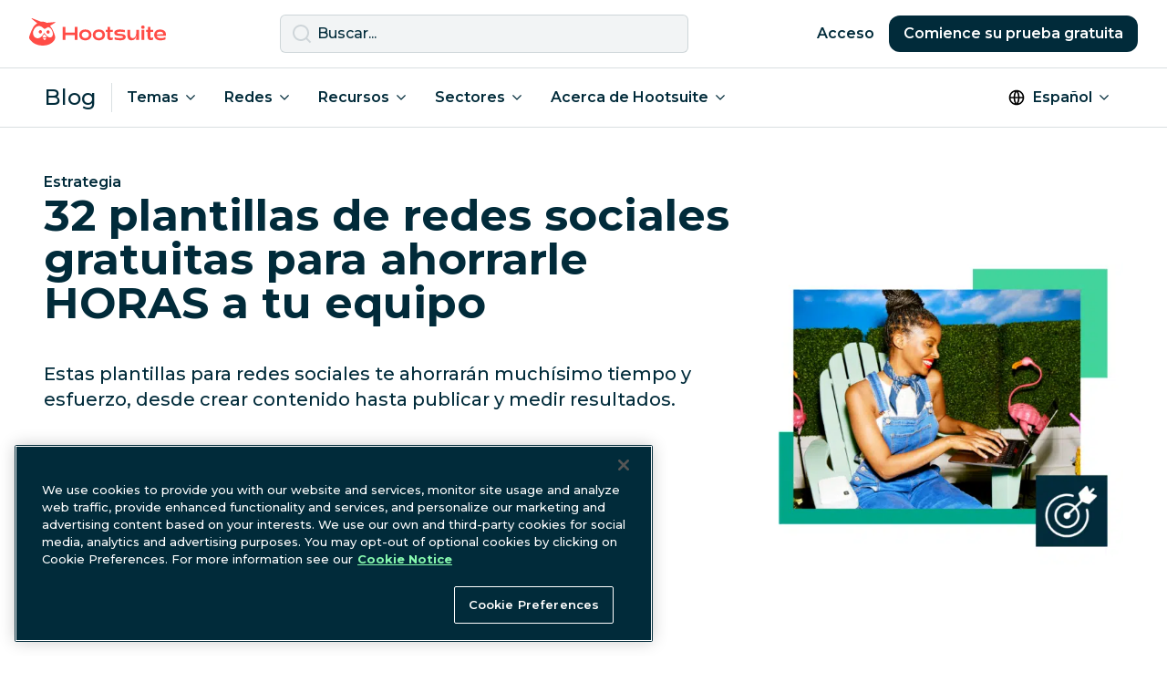

--- FILE ---
content_type: text/html; charset=UTF-8
request_url: https://blog.hootsuite.com/es/seis-plantillas-de-redes-sociales/
body_size: 33232
content:
<!doctype html>
<html lang="es-ES">
<head>
  <script>
    window.dataLayer = window.dataLayer ||[];function gtag(){dataLayer.push(arguments);}
    gtag('consent', 'default', {
      ad_personalization: 'denied',
      ad_storage: 'denied',
      ad_user_data: 'denied',
      analytics_storage: 'denied',
      functionality_storage: 'denied',
      personalization_storage: 'denied',
      security_storage: 'granted',
      region: ['AT', 'BE', 'BG', 'CY', 'CZ', 'CH',  'DE', 'DK', 'EE', 'ES', 'FI', 'FR', 'GB', 'GR', 'HR', 'HU', 'IE', 'IS', 'IT', 'LI', 'LT', 'LU', 'LV', 'MT', 'NL', 'NO', 'PL', 'PT', 'RO', 'SE', 'SI', 'SK', 'CA-QC']
    });
    gtag('consent', 'default', {
      ad_personalization: 'granted',
      ad_storage: 'granted',
      ad_user_data: 'granted',
      analytics_storage: 'granted',
      functionality_storage: 'granted',
      personalization_storage: 'granted',
      security_storage: 'granted',
    });
  </script>
  <meta charset="UTF-8">
  <meta name="viewport" content="width=device-width, initial-scale=1, minimum-scale=1">
  <link rel="profile" href="https://gmpg.org/xfn/11">
  <link rel="dns-prefetch" href="https://app-sj13.marketo.com">
  <link rel="dns-prefetch" href="https://fonts.googleapis.com">
  <meta property="fb:app_id" content="1382046585182189">

  <!-- OneTrust Cookies Consent Notice start for hootsuite.com -->
  <script src="https://cdn.cookielaw.org/scripttemplates/otSDKStub.js"  type="text/javascript" charset="UTF-8" data-domain-script="81889fd2-497b-4157-9040-d28a2dafa477" ></script>
  <script type="text/javascript">function OptanonWrapper() { }</script>
  <!-- OneTrust Cookies Consent Notice end for hootsuite.com -->

  <!-- Google Tag Manager -->
  <script>(function(w,d,s,l,i){w[l]=w[l]||[];w[l].push({'gtm.start':
  new Date().getTime(),event:'gtm.js'});var f=d.getElementsByTagName(s)[0],
  j=d.createElement(s),dl=l!='dataLayer'?'&l='+l:'';j.async=true;j.src=
  'https://www.googletagmanager.com/gtm.js?id='+i+dl;f.parentNode.insertBefore(j,f);
  })(window,document,'script','dataLayer','GTM-963X');</script>
  <!-- End Google Tag Manager -->

  <meta name='robots' content='index, follow, max-image-preview:large, max-snippet:-1, max-video-preview:-1' />
<link rel="alternate" href="https://blog.hootsuite.com/social-media-templates/" hreflang="en" />
<link rel="alternate" href="https://blog.hootsuite.com/es/seis-plantillas-de-redes-sociales/" hreflang="es" />
<link rel="alternate" href="https://blog.hootsuite.com/de/social-media-templates/" hreflang="de" />
<link rel="alternate" href="https://blog.hootsuite.com/fr/modeles-de-medias-sociaux/" hreflang="fr" />
<link rel="alternate" href="https://blog.hootsuite.com/it/template-per-i-social-media-risparmia-tempo-aumenta-produttivita/" hreflang="it" />
<link rel="alternate" href="https://blog.hootsuite.com/social-media-templates/" hreflang="x-default" />

	<!-- This site is optimized with the Yoast SEO plugin v26.7 - https://yoast.com/wordpress/plugins/seo/ -->
	<title>Las mejores plantillas de redes sociales gratis para mercadólogos</title>
	<meta name="description" content="Estas plantillas para redes sociales te ahorrarán muchísimo tiempo y esfuerzo, desde crear contenido hasta publicar y medir resultados." />
	<link rel="canonical" href="https://blog.hootsuite.com/es/seis-plantillas-de-redes-sociales/" />
	<meta property="og:locale" content="es_ES" />
	<meta property="og:locale:alternate" content="en_US" />
	<meta property="og:locale:alternate" content="de_DE" />
	<meta property="og:locale:alternate" content="fr_FR" />
	<meta property="og:locale:alternate" content="it_IT" />
	<meta property="og:type" content="article" />
	<meta property="og:title" content="Las mejores plantillas de redes sociales gratis para mercadólogos" />
	<meta property="og:description" content="Estas plantillas para redes sociales te ahorrarán muchísimo tiempo y esfuerzo, desde crear contenido hasta publicar y medir resultados." />
	<meta property="og:url" content="https://blog.hootsuite.com/es/seis-plantillas-de-redes-sociales/" />
	<meta property="og:site_name" content="Social Media Marketing &amp; Management Dashboard" />
	<meta property="article:published_time" content="2025-07-24T22:04:18+00:00" />
	<meta property="article:modified_time" content="2025-07-24T22:31:07+00:00" />
	<meta property="og:image" content="https://blog.hootsuite.com/wp-content/uploads/2024/05/social-media-campaign-template.png" />
	<meta property="og:image:width" content="1080" />
	<meta property="og:image:height" content="1080" />
	<meta property="og:image:type" content="image/png" />
	<meta name="author" content="Michael Aynsley" />
	<meta name="twitter:card" content="summary_large_image" />
	<meta name="twitter:label1" content="Escrito por" />
	<meta name="twitter:data1" content="Michael Aynsley" />
	<meta name="twitter:label2" content="Tiempo de lectura" />
	<meta name="twitter:data2" content="20 minutos" />
	<script type="application/ld+json" class="yoast-schema-graph">{"@context":"https://schema.org","@graph":[{"@type":"Article","@id":"https://blog.hootsuite.com/es/seis-plantillas-de-redes-sociales/#article","isPartOf":{"@id":"https://blog.hootsuite.com/es/seis-plantillas-de-redes-sociales/"},"author":{"name":"Michael Aynsley","@id":"https://blog.hootsuite.com/es/#/schema/person/464ef9111cea307620f47255247c6462"},"headline":"32 plantillas de redes sociales gratuitas para ahorrarle HORAS a tu equipo","datePublished":"2025-07-24T22:04:18+00:00","dateModified":"2025-07-24T22:31:07+00:00","mainEntityOfPage":{"@id":"https://blog.hootsuite.com/es/seis-plantillas-de-redes-sociales/"},"wordCount":3328,"commentCount":0,"publisher":{"@id":"https://blog.hootsuite.com/es/#organization"},"image":{"@id":"https://blog.hootsuite.com/es/seis-plantillas-de-redes-sociales/#primaryimage"},"thumbnailUrl":"https://blog.hootsuite.com/wp-content/uploads/2024/05/social-media-campaign-template.png","keywords":["Creación de contenido","Estrategia de redes sociales","Plantilla"],"articleSection":["Estrategia"],"inLanguage":"es","potentialAction":[{"@type":"CommentAction","name":"Comment","target":["https://blog.hootsuite.com/es/seis-plantillas-de-redes-sociales/#respond"]}]},{"@type":"WebPage","@id":"https://blog.hootsuite.com/es/seis-plantillas-de-redes-sociales/","url":"https://blog.hootsuite.com/es/seis-plantillas-de-redes-sociales/","name":"Las mejores plantillas de redes sociales gratis para mercadólogos","isPartOf":{"@id":"https://blog.hootsuite.com/es/#website"},"primaryImageOfPage":{"@id":"https://blog.hootsuite.com/es/seis-plantillas-de-redes-sociales/#primaryimage"},"image":{"@id":"https://blog.hootsuite.com/es/seis-plantillas-de-redes-sociales/#primaryimage"},"thumbnailUrl":"https://blog.hootsuite.com/wp-content/uploads/2024/05/social-media-campaign-template.png","datePublished":"2025-07-24T22:04:18+00:00","dateModified":"2025-07-24T22:31:07+00:00","description":"Estas plantillas para redes sociales te ahorrarán muchísimo tiempo y esfuerzo, desde crear contenido hasta publicar y medir resultados.","breadcrumb":{"@id":"https://blog.hootsuite.com/es/seis-plantillas-de-redes-sociales/#breadcrumb"},"inLanguage":"es","potentialAction":[{"@type":"ReadAction","target":["https://blog.hootsuite.com/es/seis-plantillas-de-redes-sociales/"]}]},{"@type":"ImageObject","inLanguage":"es","@id":"https://blog.hootsuite.com/es/seis-plantillas-de-redes-sociales/#primaryimage","url":"https://blog.hootsuite.com/wp-content/uploads/2024/05/social-media-campaign-template.png","contentUrl":"https://blog.hootsuite.com/wp-content/uploads/2024/05/social-media-campaign-template.png","width":1080,"height":1080},{"@type":"BreadcrumbList","@id":"https://blog.hootsuite.com/es/seis-plantillas-de-redes-sociales/#breadcrumb","itemListElement":[{"@type":"ListItem","position":1,"name":"Portada","item":"https://blog.hootsuite.com/es/"},{"@type":"ListItem","position":2,"name":"32 plantillas de redes sociales gratuitas para ahorrarle HORAS a tu equipo"}]},{"@type":"WebSite","@id":"https://blog.hootsuite.com/es/#website","url":"https://blog.hootsuite.com/es/","name":"Hootsuite","description":"Hootsuite","publisher":{"@id":"https://blog.hootsuite.com/es/#organization"},"potentialAction":[{"@type":"SearchAction","target":{"@type":"EntryPoint","urlTemplate":"https://blog.hootsuite.com/es/?s={search_term_string}"},"query-input":{"@type":"PropertyValueSpecification","valueRequired":true,"valueName":"search_term_string"}}],"inLanguage":"es"},{"@type":"Organization","@id":"https://blog.hootsuite.com/es/#organization","name":"Hootsuite","url":"https://blog.hootsuite.com/es/","logo":{"@type":"ImageObject","inLanguage":"es","@id":"https://blog.hootsuite.com/es/#/schema/logo/image/","url":"https://blog.hootsuite.com/wp-content/uploads/2025/06/hootsuite-logo.png","contentUrl":"https://blog.hootsuite.com/wp-content/uploads/2025/06/hootsuite-logo.png","width":512,"height":512,"caption":"Hootsuite"},"image":{"@id":"https://blog.hootsuite.com/es/#/schema/logo/image/"}},{"@type":"Person","@id":"https://blog.hootsuite.com/es/#/schema/person/464ef9111cea307620f47255247c6462","name":"Michael Aynsley","image":{"@type":"ImageObject","inLanguage":"es","@id":"https://blog.hootsuite.com/es/#/schema/person/image/","url":"https://secure.gravatar.com/avatar/89d26ba119515b7762867c17eac39b8784b58e6bdca39194a37006321292021c?s=96&d=mm&r=g","contentUrl":"https://secure.gravatar.com/avatar/89d26ba119515b7762867c17eac39b8784b58e6bdca39194a37006321292021c?s=96&d=mm&r=g","caption":"Michael Aynsley"},"description":"Michael dirige el equipo de Marketing Inbound de Hootsuite. Conéctate con él en LinkedIn","sameAs":["https://blog.hootsuite.com"],"url":"https://blog.hootsuite.com/es/author/michael-aynsley/"}]}</script>
	<!-- / Yoast SEO plugin. -->


<link rel='dns-prefetch' href='//a.omappapi.com' />
<link rel='dns-prefetch' href='//fonts.googleapis.com' />
<link rel="alternate" type="application/rss+xml" title="Social Media Marketing &amp; Management Dashboard &raquo; Comentario 32 plantillas de redes sociales gratuitas para ahorrarle HORAS a tu equipo del feed" href="https://blog.hootsuite.com/es/seis-plantillas-de-redes-sociales/feed/" />
<link rel="alternate" title="oEmbed (JSON)" type="application/json+oembed" href="https://blog.hootsuite.com/wp-json/oembed/1.0/embed?url=https%3A%2F%2Fblog.hootsuite.com%2Fes%2Fseis-plantillas-de-redes-sociales%2F&#038;lang=es" />
<link rel="alternate" title="oEmbed (XML)" type="text/xml+oembed" href="https://blog.hootsuite.com/wp-json/oembed/1.0/embed?url=https%3A%2F%2Fblog.hootsuite.com%2Fes%2Fseis-plantillas-de-redes-sociales%2F&#038;format=xml&#038;lang=es" />
<link rel="preload" as="image" href="https://blog.hootsuite.com/wp-content/uploads/2024/05/social-media-campaign-template-620x620.png" imagesrcset="https://blog.hootsuite.com/wp-content/uploads/2024/05/social-media-campaign-template-620x620.png 620w, https://blog.hootsuite.com/wp-content/uploads/2024/05/social-media-campaign-template-310x310.png 310w, https://blog.hootsuite.com/wp-content/uploads/2024/05/social-media-campaign-template-150x150.png 150w, https://blog.hootsuite.com/wp-content/uploads/2024/05/social-media-campaign-template-768x768.png 768w, https://blog.hootsuite.com/wp-content/uploads/2024/05/social-media-campaign-template-556x556.png 556w, https://blog.hootsuite.com/wp-content/uploads/2024/05/social-media-campaign-template.png 1080w" imagesizes="(max-width: 620px) 100vw, 620px"  /><style id='wp-img-auto-sizes-contain-inline-css'>
img:is([sizes=auto i],[sizes^="auto," i]){contain-intrinsic-size:3000px 1500px}
/*# sourceURL=wp-img-auto-sizes-contain-inline-css */
</style>
<style id='wp-emoji-styles-inline-css'>

	img.wp-smiley, img.emoji {
		display: inline !important;
		border: none !important;
		box-shadow: none !important;
		height: 1em !important;
		width: 1em !important;
		margin: 0 0.07em !important;
		vertical-align: -0.1em !important;
		background: none !important;
		padding: 0 !important;
	}
/*# sourceURL=wp-emoji-styles-inline-css */
</style>
<style id='wp-block-library-inline-css'>
:root{--wp-block-synced-color:#7a00df;--wp-block-synced-color--rgb:122,0,223;--wp-bound-block-color:var(--wp-block-synced-color);--wp-editor-canvas-background:#ddd;--wp-admin-theme-color:#007cba;--wp-admin-theme-color--rgb:0,124,186;--wp-admin-theme-color-darker-10:#006ba1;--wp-admin-theme-color-darker-10--rgb:0,107,160.5;--wp-admin-theme-color-darker-20:#005a87;--wp-admin-theme-color-darker-20--rgb:0,90,135;--wp-admin-border-width-focus:2px}@media (min-resolution:192dpi){:root{--wp-admin-border-width-focus:1.5px}}.wp-element-button{cursor:pointer}:root .has-very-light-gray-background-color{background-color:#eee}:root .has-very-dark-gray-background-color{background-color:#313131}:root .has-very-light-gray-color{color:#eee}:root .has-very-dark-gray-color{color:#313131}:root .has-vivid-green-cyan-to-vivid-cyan-blue-gradient-background{background:linear-gradient(135deg,#00d084,#0693e3)}:root .has-purple-crush-gradient-background{background:linear-gradient(135deg,#34e2e4,#4721fb 50%,#ab1dfe)}:root .has-hazy-dawn-gradient-background{background:linear-gradient(135deg,#faaca8,#dad0ec)}:root .has-subdued-olive-gradient-background{background:linear-gradient(135deg,#fafae1,#67a671)}:root .has-atomic-cream-gradient-background{background:linear-gradient(135deg,#fdd79a,#004a59)}:root .has-nightshade-gradient-background{background:linear-gradient(135deg,#330968,#31cdcf)}:root .has-midnight-gradient-background{background:linear-gradient(135deg,#020381,#2874fc)}:root{--wp--preset--font-size--normal:16px;--wp--preset--font-size--huge:42px}.has-regular-font-size{font-size:1em}.has-larger-font-size{font-size:2.625em}.has-normal-font-size{font-size:var(--wp--preset--font-size--normal)}.has-huge-font-size{font-size:var(--wp--preset--font-size--huge)}.has-text-align-center{text-align:center}.has-text-align-left{text-align:left}.has-text-align-right{text-align:right}.has-fit-text{white-space:nowrap!important}#end-resizable-editor-section{display:none}.aligncenter{clear:both}.items-justified-left{justify-content:flex-start}.items-justified-center{justify-content:center}.items-justified-right{justify-content:flex-end}.items-justified-space-between{justify-content:space-between}.screen-reader-text{border:0;clip-path:inset(50%);height:1px;margin:-1px;overflow:hidden;padding:0;position:absolute;width:1px;word-wrap:normal!important}.screen-reader-text:focus{background-color:#ddd;clip-path:none;color:#444;display:block;font-size:1em;height:auto;left:5px;line-height:normal;padding:15px 23px 14px;text-decoration:none;top:5px;width:auto;z-index:100000}html :where(.has-border-color){border-style:solid}html :where([style*=border-top-color]){border-top-style:solid}html :where([style*=border-right-color]){border-right-style:solid}html :where([style*=border-bottom-color]){border-bottom-style:solid}html :where([style*=border-left-color]){border-left-style:solid}html :where([style*=border-width]){border-style:solid}html :where([style*=border-top-width]){border-top-style:solid}html :where([style*=border-right-width]){border-right-style:solid}html :where([style*=border-bottom-width]){border-bottom-style:solid}html :where([style*=border-left-width]){border-left-style:solid}html :where(img[class*=wp-image-]){height:auto;max-width:100%}:where(figure){margin:0 0 1em}html :where(.is-position-sticky){--wp-admin--admin-bar--position-offset:var(--wp-admin--admin-bar--height,0px)}@media screen and (max-width:600px){html :where(.is-position-sticky){--wp-admin--admin-bar--position-offset:0px}}

/*# sourceURL=wp-block-library-inline-css */
</style><style id='wp-block-button-inline-css'>
.wp-block-button__link{align-content:center;box-sizing:border-box;cursor:pointer;display:inline-block;height:100%;text-align:center;word-break:break-word}.wp-block-button__link.aligncenter{text-align:center}.wp-block-button__link.alignright{text-align:right}:where(.wp-block-button__link){border-radius:9999px;box-shadow:none;padding:calc(.667em + 2px) calc(1.333em + 2px);text-decoration:none}.wp-block-button[style*=text-decoration] .wp-block-button__link{text-decoration:inherit}.wp-block-buttons>.wp-block-button.has-custom-width{max-width:none}.wp-block-buttons>.wp-block-button.has-custom-width .wp-block-button__link{width:100%}.wp-block-buttons>.wp-block-button.has-custom-font-size .wp-block-button__link{font-size:inherit}.wp-block-buttons>.wp-block-button.wp-block-button__width-25{width:calc(25% - var(--wp--style--block-gap, .5em)*.75)}.wp-block-buttons>.wp-block-button.wp-block-button__width-50{width:calc(50% - var(--wp--style--block-gap, .5em)*.5)}.wp-block-buttons>.wp-block-button.wp-block-button__width-75{width:calc(75% - var(--wp--style--block-gap, .5em)*.25)}.wp-block-buttons>.wp-block-button.wp-block-button__width-100{flex-basis:100%;width:100%}.wp-block-buttons.is-vertical>.wp-block-button.wp-block-button__width-25{width:25%}.wp-block-buttons.is-vertical>.wp-block-button.wp-block-button__width-50{width:50%}.wp-block-buttons.is-vertical>.wp-block-button.wp-block-button__width-75{width:75%}.wp-block-button.is-style-squared,.wp-block-button__link.wp-block-button.is-style-squared{border-radius:0}.wp-block-button.no-border-radius,.wp-block-button__link.no-border-radius{border-radius:0!important}:root :where(.wp-block-button .wp-block-button__link.is-style-outline),:root :where(.wp-block-button.is-style-outline>.wp-block-button__link){border:2px solid;padding:.667em 1.333em}:root :where(.wp-block-button .wp-block-button__link.is-style-outline:not(.has-text-color)),:root :where(.wp-block-button.is-style-outline>.wp-block-button__link:not(.has-text-color)){color:currentColor}:root :where(.wp-block-button .wp-block-button__link.is-style-outline:not(.has-background)),:root :where(.wp-block-button.is-style-outline>.wp-block-button__link:not(.has-background)){background-color:initial;background-image:none}
.btn-spring
.btn-link
.btn-saffron
.btn-saffron-outline
.btn-nocturn-outline
.btn-white-outline
/*# sourceURL=wp-block-button-inline-css */
</style>
<style id='wp-block-heading-inline-css'>
h1:where(.wp-block-heading).has-background,h2:where(.wp-block-heading).has-background,h3:where(.wp-block-heading).has-background,h4:where(.wp-block-heading).has-background,h5:where(.wp-block-heading).has-background,h6:where(.wp-block-heading).has-background{padding:1.25em 2.375em}h1.has-text-align-left[style*=writing-mode]:where([style*=vertical-lr]),h1.has-text-align-right[style*=writing-mode]:where([style*=vertical-rl]),h2.has-text-align-left[style*=writing-mode]:where([style*=vertical-lr]),h2.has-text-align-right[style*=writing-mode]:where([style*=vertical-rl]),h3.has-text-align-left[style*=writing-mode]:where([style*=vertical-lr]),h3.has-text-align-right[style*=writing-mode]:where([style*=vertical-rl]),h4.has-text-align-left[style*=writing-mode]:where([style*=vertical-lr]),h4.has-text-align-right[style*=writing-mode]:where([style*=vertical-rl]),h5.has-text-align-left[style*=writing-mode]:where([style*=vertical-lr]),h5.has-text-align-right[style*=writing-mode]:where([style*=vertical-rl]),h6.has-text-align-left[style*=writing-mode]:where([style*=vertical-lr]),h6.has-text-align-right[style*=writing-mode]:where([style*=vertical-rl]){rotate:180deg}
/*# sourceURL=https://blog.hootsuite.com/wp-includes/blocks/heading/style.min.css */
</style>
<style id='wp-block-image-inline-css'>
.wp-block-image>a,.wp-block-image>figure>a{display:inline-block}.wp-block-image img{box-sizing:border-box;height:auto;max-width:100%;vertical-align:bottom}@media not (prefers-reduced-motion){.wp-block-image img.hide{visibility:hidden}.wp-block-image img.show{animation:show-content-image .4s}}.wp-block-image[style*=border-radius] img,.wp-block-image[style*=border-radius]>a{border-radius:inherit}.wp-block-image.has-custom-border img{box-sizing:border-box}.wp-block-image.aligncenter{text-align:center}.wp-block-image.alignfull>a,.wp-block-image.alignwide>a{width:100%}.wp-block-image.alignfull img,.wp-block-image.alignwide img{height:auto;width:100%}.wp-block-image .aligncenter,.wp-block-image .alignleft,.wp-block-image .alignright,.wp-block-image.aligncenter,.wp-block-image.alignleft,.wp-block-image.alignright{display:table}.wp-block-image .aligncenter>figcaption,.wp-block-image .alignleft>figcaption,.wp-block-image .alignright>figcaption,.wp-block-image.aligncenter>figcaption,.wp-block-image.alignleft>figcaption,.wp-block-image.alignright>figcaption{caption-side:bottom;display:table-caption}.wp-block-image .alignleft{float:left;margin:.5em 1em .5em 0}.wp-block-image .alignright{float:right;margin:.5em 0 .5em 1em}.wp-block-image .aligncenter{margin-left:auto;margin-right:auto}.wp-block-image :where(figcaption){margin-bottom:1em;margin-top:.5em}.wp-block-image.is-style-circle-mask img{border-radius:9999px}@supports ((-webkit-mask-image:none) or (mask-image:none)) or (-webkit-mask-image:none){.wp-block-image.is-style-circle-mask img{border-radius:0;-webkit-mask-image:url('data:image/svg+xml;utf8,<svg viewBox="0 0 100 100" xmlns="http://www.w3.org/2000/svg"><circle cx="50" cy="50" r="50"/></svg>');mask-image:url('data:image/svg+xml;utf8,<svg viewBox="0 0 100 100" xmlns="http://www.w3.org/2000/svg"><circle cx="50" cy="50" r="50"/></svg>');mask-mode:alpha;-webkit-mask-position:center;mask-position:center;-webkit-mask-repeat:no-repeat;mask-repeat:no-repeat;-webkit-mask-size:contain;mask-size:contain}}:root :where(.wp-block-image.is-style-rounded img,.wp-block-image .is-style-rounded img){border-radius:9999px}.wp-block-image figure{margin:0}.wp-lightbox-container{display:flex;flex-direction:column;position:relative}.wp-lightbox-container img{cursor:zoom-in}.wp-lightbox-container img:hover+button{opacity:1}.wp-lightbox-container button{align-items:center;backdrop-filter:blur(16px) saturate(180%);background-color:#5a5a5a40;border:none;border-radius:4px;cursor:zoom-in;display:flex;height:20px;justify-content:center;opacity:0;padding:0;position:absolute;right:16px;text-align:center;top:16px;width:20px;z-index:100}@media not (prefers-reduced-motion){.wp-lightbox-container button{transition:opacity .2s ease}}.wp-lightbox-container button:focus-visible{outline:3px auto #5a5a5a40;outline:3px auto -webkit-focus-ring-color;outline-offset:3px}.wp-lightbox-container button:hover{cursor:pointer;opacity:1}.wp-lightbox-container button:focus{opacity:1}.wp-lightbox-container button:focus,.wp-lightbox-container button:hover,.wp-lightbox-container button:not(:hover):not(:active):not(.has-background){background-color:#5a5a5a40;border:none}.wp-lightbox-overlay{box-sizing:border-box;cursor:zoom-out;height:100vh;left:0;overflow:hidden;position:fixed;top:0;visibility:hidden;width:100%;z-index:100000}.wp-lightbox-overlay .close-button{align-items:center;cursor:pointer;display:flex;justify-content:center;min-height:40px;min-width:40px;padding:0;position:absolute;right:calc(env(safe-area-inset-right) + 16px);top:calc(env(safe-area-inset-top) + 16px);z-index:5000000}.wp-lightbox-overlay .close-button:focus,.wp-lightbox-overlay .close-button:hover,.wp-lightbox-overlay .close-button:not(:hover):not(:active):not(.has-background){background:none;border:none}.wp-lightbox-overlay .lightbox-image-container{height:var(--wp--lightbox-container-height);left:50%;overflow:hidden;position:absolute;top:50%;transform:translate(-50%,-50%);transform-origin:top left;width:var(--wp--lightbox-container-width);z-index:9999999999}.wp-lightbox-overlay .wp-block-image{align-items:center;box-sizing:border-box;display:flex;height:100%;justify-content:center;margin:0;position:relative;transform-origin:0 0;width:100%;z-index:3000000}.wp-lightbox-overlay .wp-block-image img{height:var(--wp--lightbox-image-height);min-height:var(--wp--lightbox-image-height);min-width:var(--wp--lightbox-image-width);width:var(--wp--lightbox-image-width)}.wp-lightbox-overlay .wp-block-image figcaption{display:none}.wp-lightbox-overlay button{background:none;border:none}.wp-lightbox-overlay .scrim{background-color:#fff;height:100%;opacity:.9;position:absolute;width:100%;z-index:2000000}.wp-lightbox-overlay.active{visibility:visible}@media not (prefers-reduced-motion){.wp-lightbox-overlay.active{animation:turn-on-visibility .25s both}.wp-lightbox-overlay.active img{animation:turn-on-visibility .35s both}.wp-lightbox-overlay.show-closing-animation:not(.active){animation:turn-off-visibility .35s both}.wp-lightbox-overlay.show-closing-animation:not(.active) img{animation:turn-off-visibility .25s both}.wp-lightbox-overlay.zoom.active{animation:none;opacity:1;visibility:visible}.wp-lightbox-overlay.zoom.active .lightbox-image-container{animation:lightbox-zoom-in .4s}.wp-lightbox-overlay.zoom.active .lightbox-image-container img{animation:none}.wp-lightbox-overlay.zoom.active .scrim{animation:turn-on-visibility .4s forwards}.wp-lightbox-overlay.zoom.show-closing-animation:not(.active){animation:none}.wp-lightbox-overlay.zoom.show-closing-animation:not(.active) .lightbox-image-container{animation:lightbox-zoom-out .4s}.wp-lightbox-overlay.zoom.show-closing-animation:not(.active) .lightbox-image-container img{animation:none}.wp-lightbox-overlay.zoom.show-closing-animation:not(.active) .scrim{animation:turn-off-visibility .4s forwards}}@keyframes show-content-image{0%{visibility:hidden}99%{visibility:hidden}to{visibility:visible}}@keyframes turn-on-visibility{0%{opacity:0}to{opacity:1}}@keyframes turn-off-visibility{0%{opacity:1;visibility:visible}99%{opacity:0;visibility:visible}to{opacity:0;visibility:hidden}}@keyframes lightbox-zoom-in{0%{transform:translate(calc((-100vw + var(--wp--lightbox-scrollbar-width))/2 + var(--wp--lightbox-initial-left-position)),calc(-50vh + var(--wp--lightbox-initial-top-position))) scale(var(--wp--lightbox-scale))}to{transform:translate(-50%,-50%) scale(1)}}@keyframes lightbox-zoom-out{0%{transform:translate(-50%,-50%) scale(1);visibility:visible}99%{visibility:visible}to{transform:translate(calc((-100vw + var(--wp--lightbox-scrollbar-width))/2 + var(--wp--lightbox-initial-left-position)),calc(-50vh + var(--wp--lightbox-initial-top-position))) scale(var(--wp--lightbox-scale));visibility:hidden}}
/*# sourceURL=https://blog.hootsuite.com/wp-includes/blocks/image/style.min.css */
</style>
<style id='wp-block-list-inline-css'>
ol,ul{box-sizing:border-box}:root :where(.wp-block-list.has-background){padding:1.25em 2.375em}
/*# sourceURL=https://blog.hootsuite.com/wp-includes/blocks/list/style.min.css */
</style>
<style id='wp-block-buttons-inline-css'>
.wp-block-buttons{box-sizing:border-box}.wp-block-buttons.is-vertical{flex-direction:column}.wp-block-buttons.is-vertical>.wp-block-button:last-child{margin-bottom:0}.wp-block-buttons>.wp-block-button{display:inline-block;margin:0}.wp-block-buttons.is-content-justification-left{justify-content:flex-start}.wp-block-buttons.is-content-justification-left.is-vertical{align-items:flex-start}.wp-block-buttons.is-content-justification-center{justify-content:center}.wp-block-buttons.is-content-justification-center.is-vertical{align-items:center}.wp-block-buttons.is-content-justification-right{justify-content:flex-end}.wp-block-buttons.is-content-justification-right.is-vertical{align-items:flex-end}.wp-block-buttons.is-content-justification-space-between{justify-content:space-between}.wp-block-buttons.aligncenter{text-align:center}.wp-block-buttons:not(.is-content-justification-space-between,.is-content-justification-right,.is-content-justification-left,.is-content-justification-center) .wp-block-button.aligncenter{margin-left:auto;margin-right:auto;width:100%}.wp-block-buttons[style*=text-decoration] .wp-block-button,.wp-block-buttons[style*=text-decoration] .wp-block-button__link{text-decoration:inherit}.wp-block-buttons.has-custom-font-size .wp-block-button__link{font-size:inherit}.wp-block-buttons .wp-block-button__link{width:100%}.wp-block-button.aligncenter{text-align:center}
/*# sourceURL=https://blog.hootsuite.com/wp-includes/blocks/buttons/style.min.css */
</style>
<style id='wp-block-embed-inline-css'>
.wp-block-embed.alignleft,.wp-block-embed.alignright,.wp-block[data-align=left]>[data-type="core/embed"],.wp-block[data-align=right]>[data-type="core/embed"]{max-width:360px;width:100%}.wp-block-embed.alignleft .wp-block-embed__wrapper,.wp-block-embed.alignright .wp-block-embed__wrapper,.wp-block[data-align=left]>[data-type="core/embed"] .wp-block-embed__wrapper,.wp-block[data-align=right]>[data-type="core/embed"] .wp-block-embed__wrapper{min-width:280px}.wp-block-cover .wp-block-embed{min-height:240px;min-width:320px}.wp-block-embed{overflow-wrap:break-word}.wp-block-embed :where(figcaption){margin-bottom:1em;margin-top:.5em}.wp-block-embed iframe{max-width:100%}.wp-block-embed__wrapper{position:relative}.wp-embed-responsive .wp-has-aspect-ratio .wp-block-embed__wrapper:before{content:"";display:block;padding-top:50%}.wp-embed-responsive .wp-has-aspect-ratio iframe{bottom:0;height:100%;left:0;position:absolute;right:0;top:0;width:100%}.wp-embed-responsive .wp-embed-aspect-21-9 .wp-block-embed__wrapper:before{padding-top:42.85%}.wp-embed-responsive .wp-embed-aspect-18-9 .wp-block-embed__wrapper:before{padding-top:50%}.wp-embed-responsive .wp-embed-aspect-16-9 .wp-block-embed__wrapper:before{padding-top:56.25%}.wp-embed-responsive .wp-embed-aspect-4-3 .wp-block-embed__wrapper:before{padding-top:75%}.wp-embed-responsive .wp-embed-aspect-1-1 .wp-block-embed__wrapper:before{padding-top:100%}.wp-embed-responsive .wp-embed-aspect-9-16 .wp-block-embed__wrapper:before{padding-top:177.77%}.wp-embed-responsive .wp-embed-aspect-1-2 .wp-block-embed__wrapper:before{padding-top:200%}
/*# sourceURL=https://blog.hootsuite.com/wp-includes/blocks/embed/style.min.css */
</style>
<style id='wp-block-paragraph-inline-css'>
.is-small-text{font-size:.875em}.is-regular-text{font-size:1em}.is-large-text{font-size:2.25em}.is-larger-text{font-size:3em}.has-drop-cap:not(:focus):first-letter{float:left;font-size:8.4em;font-style:normal;font-weight:100;line-height:.68;margin:.05em .1em 0 0;text-transform:uppercase}body.rtl .has-drop-cap:not(:focus):first-letter{float:none;margin-left:.1em}p.has-drop-cap.has-background{overflow:hidden}:root :where(p.has-background){padding:1.25em 2.375em}:where(p.has-text-color:not(.has-link-color)) a{color:inherit}p.has-text-align-left[style*="writing-mode:vertical-lr"],p.has-text-align-right[style*="writing-mode:vertical-rl"]{rotate:180deg}
/*# sourceURL=https://blog.hootsuite.com/wp-includes/blocks/paragraph/style.min.css */
</style>
<style id='global-styles-inline-css'>
:root{--wp--preset--aspect-ratio--square: 1;--wp--preset--aspect-ratio--4-3: 4/3;--wp--preset--aspect-ratio--3-4: 3/4;--wp--preset--aspect-ratio--3-2: 3/2;--wp--preset--aspect-ratio--2-3: 2/3;--wp--preset--aspect-ratio--16-9: 16/9;--wp--preset--aspect-ratio--9-16: 9/16;--wp--preset--color--black: #000000;--wp--preset--color--cyan-bluish-gray: #abb8c3;--wp--preset--color--white: #ffffff;--wp--preset--color--pale-pink: #f78da7;--wp--preset--color--vivid-red: #cf2e2e;--wp--preset--color--luminous-vivid-orange: #ff6900;--wp--preset--color--luminous-vivid-amber: #fcb900;--wp--preset--color--light-green-cyan: #7bdcb5;--wp--preset--color--vivid-green-cyan: #00d084;--wp--preset--color--pale-cyan-blue: #8ed1fc;--wp--preset--color--vivid-cyan-blue: #0693e3;--wp--preset--color--vivid-purple: #9b51e0;--wp--preset--color--background: #ffffff;--wp--preset--color--foreground: #012B3A;--wp--preset--color--saffron: #E03035;--wp--preset--color--tea: #DFFFDE;--wp--preset--color--spring: #87F8AE;--wp--preset--color--mint: #A4FFB8;--wp--preset--color--spruce: #007978;--wp--preset--color--lake: #004963;--wp--preset--color--nocturn: #012B3A;--wp--preset--gradient--vivid-cyan-blue-to-vivid-purple: linear-gradient(135deg,rgb(6,147,227) 0%,rgb(155,81,224) 100%);--wp--preset--gradient--light-green-cyan-to-vivid-green-cyan: linear-gradient(135deg,rgb(122,220,180) 0%,rgb(0,208,130) 100%);--wp--preset--gradient--luminous-vivid-amber-to-luminous-vivid-orange: linear-gradient(135deg,rgb(252,185,0) 0%,rgb(255,105,0) 100%);--wp--preset--gradient--luminous-vivid-orange-to-vivid-red: linear-gradient(135deg,rgb(255,105,0) 0%,rgb(207,46,46) 100%);--wp--preset--gradient--very-light-gray-to-cyan-bluish-gray: linear-gradient(135deg,rgb(238,238,238) 0%,rgb(169,184,195) 100%);--wp--preset--gradient--cool-to-warm-spectrum: linear-gradient(135deg,rgb(74,234,220) 0%,rgb(151,120,209) 20%,rgb(207,42,186) 40%,rgb(238,44,130) 60%,rgb(251,105,98) 80%,rgb(254,248,76) 100%);--wp--preset--gradient--blush-light-purple: linear-gradient(135deg,rgb(255,206,236) 0%,rgb(152,150,240) 100%);--wp--preset--gradient--blush-bordeaux: linear-gradient(135deg,rgb(254,205,165) 0%,rgb(254,45,45) 50%,rgb(107,0,62) 100%);--wp--preset--gradient--luminous-dusk: linear-gradient(135deg,rgb(255,203,112) 0%,rgb(199,81,192) 50%,rgb(65,88,208) 100%);--wp--preset--gradient--pale-ocean: linear-gradient(135deg,rgb(255,245,203) 0%,rgb(182,227,212) 50%,rgb(51,167,181) 100%);--wp--preset--gradient--electric-grass: linear-gradient(135deg,rgb(202,248,128) 0%,rgb(113,206,126) 100%);--wp--preset--gradient--midnight: linear-gradient(135deg,rgb(2,3,129) 0%,rgb(40,116,252) 100%);--wp--preset--font-size--small: 0.875rem;--wp--preset--font-size--medium: 1rem;--wp--preset--font-size--large: 1.125rem;--wp--preset--font-size--x-large: 42px;--wp--preset--font-size--xlarge: 1.25rem;--wp--preset--spacing--20: 0.44rem;--wp--preset--spacing--30: 0.67rem;--wp--preset--spacing--40: 1rem;--wp--preset--spacing--50: 1.5rem;--wp--preset--spacing--60: 2.25rem;--wp--preset--spacing--70: 3.38rem;--wp--preset--spacing--80: 5.06rem;--wp--preset--shadow--natural: 6px 6px 9px rgba(0, 0, 0, 0.2);--wp--preset--shadow--deep: 12px 12px 50px rgba(0, 0, 0, 0.4);--wp--preset--shadow--sharp: 6px 6px 0px rgba(0, 0, 0, 0.2);--wp--preset--shadow--outlined: 6px 6px 0px -3px rgb(255, 255, 255), 6px 6px rgb(0, 0, 0);--wp--preset--shadow--crisp: 6px 6px 0px rgb(0, 0, 0);}:root { --wp--style--global--content-size: 40rem;--wp--style--global--wide-size: 60rem; }:where(body) { margin: 0; }.wp-site-blocks > .alignleft { float: left; margin-right: 2em; }.wp-site-blocks > .alignright { float: right; margin-left: 2em; }.wp-site-blocks > .aligncenter { justify-content: center; margin-left: auto; margin-right: auto; }:where(.is-layout-flex){gap: 0.5em;}:where(.is-layout-grid){gap: 0.5em;}.is-layout-flow > .alignleft{float: left;margin-inline-start: 0;margin-inline-end: 2em;}.is-layout-flow > .alignright{float: right;margin-inline-start: 2em;margin-inline-end: 0;}.is-layout-flow > .aligncenter{margin-left: auto !important;margin-right: auto !important;}.is-layout-constrained > .alignleft{float: left;margin-inline-start: 0;margin-inline-end: 2em;}.is-layout-constrained > .alignright{float: right;margin-inline-start: 2em;margin-inline-end: 0;}.is-layout-constrained > .aligncenter{margin-left: auto !important;margin-right: auto !important;}.is-layout-constrained > :where(:not(.alignleft):not(.alignright):not(.alignfull)){max-width: var(--wp--style--global--content-size);margin-left: auto !important;margin-right: auto !important;}.is-layout-constrained > .alignwide{max-width: var(--wp--style--global--wide-size);}body .is-layout-flex{display: flex;}.is-layout-flex{flex-wrap: wrap;align-items: center;}.is-layout-flex > :is(*, div){margin: 0;}body .is-layout-grid{display: grid;}.is-layout-grid > :is(*, div){margin: 0;}body{padding-top: 0px;padding-right: 0px;padding-bottom: 0px;padding-left: 0px;}a:where(:not(.wp-element-button)){text-decoration: underline;}:root :where(.wp-element-button, .wp-block-button__link){background-color: #012B3A;border-width: 0;color: #ffffff!important;font-family: inherit;font-size: inherit;font-style: inherit;font-weight: inherit;letter-spacing: inherit;line-height: inherit;padding-top: calc(0.667em + 2px);padding-right: calc(1.333em + 2px);padding-bottom: calc(0.667em + 2px);padding-left: calc(1.333em + 2px);text-decoration: none;text-transform: inherit;}:root :where(.wp-element-button:hover, .wp-block-button__link:hover){background-color: #004963;color: #ffffff;}:root :where(.wp-element-button:focus, .wp-block-button__link:focus){background-color: #012B3A;}:root :where(.wp-element-button:active, .wp-block-button__link:active){background-color: #012B3A;}.has-black-color{color: var(--wp--preset--color--black) !important;}.has-cyan-bluish-gray-color{color: var(--wp--preset--color--cyan-bluish-gray) !important;}.has-white-color{color: var(--wp--preset--color--white) !important;}.has-pale-pink-color{color: var(--wp--preset--color--pale-pink) !important;}.has-vivid-red-color{color: var(--wp--preset--color--vivid-red) !important;}.has-luminous-vivid-orange-color{color: var(--wp--preset--color--luminous-vivid-orange) !important;}.has-luminous-vivid-amber-color{color: var(--wp--preset--color--luminous-vivid-amber) !important;}.has-light-green-cyan-color{color: var(--wp--preset--color--light-green-cyan) !important;}.has-vivid-green-cyan-color{color: var(--wp--preset--color--vivid-green-cyan) !important;}.has-pale-cyan-blue-color{color: var(--wp--preset--color--pale-cyan-blue) !important;}.has-vivid-cyan-blue-color{color: var(--wp--preset--color--vivid-cyan-blue) !important;}.has-vivid-purple-color{color: var(--wp--preset--color--vivid-purple) !important;}.has-background-color{color: var(--wp--preset--color--background) !important;}.has-foreground-color{color: var(--wp--preset--color--foreground) !important;}.has-saffron-color{color: var(--wp--preset--color--saffron) !important;}.has-tea-color{color: var(--wp--preset--color--tea) !important;}.has-spring-color{color: var(--wp--preset--color--spring) !important;}.has-mint-color{color: var(--wp--preset--color--mint) !important;}.has-spruce-color{color: var(--wp--preset--color--spruce) !important;}.has-lake-color{color: var(--wp--preset--color--lake) !important;}.has-nocturn-color{color: var(--wp--preset--color--nocturn) !important;}.has-black-background-color{background-color: var(--wp--preset--color--black) !important;}.has-cyan-bluish-gray-background-color{background-color: var(--wp--preset--color--cyan-bluish-gray) !important;}.has-white-background-color{background-color: var(--wp--preset--color--white) !important;}.has-pale-pink-background-color{background-color: var(--wp--preset--color--pale-pink) !important;}.has-vivid-red-background-color{background-color: var(--wp--preset--color--vivid-red) !important;}.has-luminous-vivid-orange-background-color{background-color: var(--wp--preset--color--luminous-vivid-orange) !important;}.has-luminous-vivid-amber-background-color{background-color: var(--wp--preset--color--luminous-vivid-amber) !important;}.has-light-green-cyan-background-color{background-color: var(--wp--preset--color--light-green-cyan) !important;}.has-vivid-green-cyan-background-color{background-color: var(--wp--preset--color--vivid-green-cyan) !important;}.has-pale-cyan-blue-background-color{background-color: var(--wp--preset--color--pale-cyan-blue) !important;}.has-vivid-cyan-blue-background-color{background-color: var(--wp--preset--color--vivid-cyan-blue) !important;}.has-vivid-purple-background-color{background-color: var(--wp--preset--color--vivid-purple) !important;}.has-background-background-color{background-color: var(--wp--preset--color--background) !important;}.has-foreground-background-color{background-color: var(--wp--preset--color--foreground) !important;}.has-saffron-background-color{background-color: var(--wp--preset--color--saffron) !important;}.has-tea-background-color{background-color: var(--wp--preset--color--tea) !important;}.has-spring-background-color{background-color: var(--wp--preset--color--spring) !important;}.has-mint-background-color{background-color: var(--wp--preset--color--mint) !important;}.has-spruce-background-color{background-color: var(--wp--preset--color--spruce) !important;}.has-lake-background-color{background-color: var(--wp--preset--color--lake) !important;}.has-nocturn-background-color{background-color: var(--wp--preset--color--nocturn) !important;}.has-black-border-color{border-color: var(--wp--preset--color--black) !important;}.has-cyan-bluish-gray-border-color{border-color: var(--wp--preset--color--cyan-bluish-gray) !important;}.has-white-border-color{border-color: var(--wp--preset--color--white) !important;}.has-pale-pink-border-color{border-color: var(--wp--preset--color--pale-pink) !important;}.has-vivid-red-border-color{border-color: var(--wp--preset--color--vivid-red) !important;}.has-luminous-vivid-orange-border-color{border-color: var(--wp--preset--color--luminous-vivid-orange) !important;}.has-luminous-vivid-amber-border-color{border-color: var(--wp--preset--color--luminous-vivid-amber) !important;}.has-light-green-cyan-border-color{border-color: var(--wp--preset--color--light-green-cyan) !important;}.has-vivid-green-cyan-border-color{border-color: var(--wp--preset--color--vivid-green-cyan) !important;}.has-pale-cyan-blue-border-color{border-color: var(--wp--preset--color--pale-cyan-blue) !important;}.has-vivid-cyan-blue-border-color{border-color: var(--wp--preset--color--vivid-cyan-blue) !important;}.has-vivid-purple-border-color{border-color: var(--wp--preset--color--vivid-purple) !important;}.has-background-border-color{border-color: var(--wp--preset--color--background) !important;}.has-foreground-border-color{border-color: var(--wp--preset--color--foreground) !important;}.has-saffron-border-color{border-color: var(--wp--preset--color--saffron) !important;}.has-tea-border-color{border-color: var(--wp--preset--color--tea) !important;}.has-spring-border-color{border-color: var(--wp--preset--color--spring) !important;}.has-mint-border-color{border-color: var(--wp--preset--color--mint) !important;}.has-spruce-border-color{border-color: var(--wp--preset--color--spruce) !important;}.has-lake-border-color{border-color: var(--wp--preset--color--lake) !important;}.has-nocturn-border-color{border-color: var(--wp--preset--color--nocturn) !important;}.has-vivid-cyan-blue-to-vivid-purple-gradient-background{background: var(--wp--preset--gradient--vivid-cyan-blue-to-vivid-purple) !important;}.has-light-green-cyan-to-vivid-green-cyan-gradient-background{background: var(--wp--preset--gradient--light-green-cyan-to-vivid-green-cyan) !important;}.has-luminous-vivid-amber-to-luminous-vivid-orange-gradient-background{background: var(--wp--preset--gradient--luminous-vivid-amber-to-luminous-vivid-orange) !important;}.has-luminous-vivid-orange-to-vivid-red-gradient-background{background: var(--wp--preset--gradient--luminous-vivid-orange-to-vivid-red) !important;}.has-very-light-gray-to-cyan-bluish-gray-gradient-background{background: var(--wp--preset--gradient--very-light-gray-to-cyan-bluish-gray) !important;}.has-cool-to-warm-spectrum-gradient-background{background: var(--wp--preset--gradient--cool-to-warm-spectrum) !important;}.has-blush-light-purple-gradient-background{background: var(--wp--preset--gradient--blush-light-purple) !important;}.has-blush-bordeaux-gradient-background{background: var(--wp--preset--gradient--blush-bordeaux) !important;}.has-luminous-dusk-gradient-background{background: var(--wp--preset--gradient--luminous-dusk) !important;}.has-pale-ocean-gradient-background{background: var(--wp--preset--gradient--pale-ocean) !important;}.has-electric-grass-gradient-background{background: var(--wp--preset--gradient--electric-grass) !important;}.has-midnight-gradient-background{background: var(--wp--preset--gradient--midnight) !important;}.has-small-font-size{font-size: var(--wp--preset--font-size--small) !important;}.has-medium-font-size{font-size: var(--wp--preset--font-size--medium) !important;}.has-large-font-size{font-size: var(--wp--preset--font-size--large) !important;}.has-x-large-font-size{font-size: var(--wp--preset--font-size--x-large) !important;}.has-xlarge-font-size{font-size: var(--wp--preset--font-size--xlarge) !important;}
:root :where(.wp-block-button .wp-block-button__link){border-radius: 0;font-weight: 600;text-decoration: none;}
/*# sourceURL=global-styles-inline-css */
</style>
<style id='core-block-supports-inline-css'>
.wp-container-core-buttons-is-layout-16018d1d{justify-content:center;}
/*# sourceURL=core-block-supports-inline-css */
</style>

<link rel='stylesheet' id='hootsuite-css' href='https://blog.hootsuite.com/wp-content/themes/hootsuite-theme/css/theme.min.css?ver=1.1.2' media='all' />
<link rel='stylesheet' id='hootsuite-fonts-css' href='//fonts.googleapis.com/css2?family=Montserrat:wght@500;600;700&#038;display=swap' media='all' />
<link rel='stylesheet' id='hootsuite-content-upgrades-css' href='https://blog.hootsuite.com/wp-content/plugins/hs-content-upgrades/css/content-upgrades.css?ver=2.0.907' media='all' />
<script src="https://blog.hootsuite.com/wp-includes/js/jquery/jquery.min.js?ver=3.7.1" id="jquery-core-js"></script>
<script src="https://blog.hootsuite.com/wp-includes/js/jquery/jquery-migrate.min.js?ver=3.4.1" id="jquery-migrate-js"></script>
<script src="https://blog.hootsuite.com/wp-content/plugins/hs-content-upgrades/js/dist/main.js?ver=1.0.1" id="hootsuite-content-upgrades-js"></script>
<link rel="https://api.w.org/" href="https://blog.hootsuite.com/wp-json/" /><link rel="alternate" title="JSON" type="application/json" href="https://blog.hootsuite.com/wp-json/wp/v2/posts/98541" /><link rel="EditURI" type="application/rsd+xml" title="RSD" href="https://blog.hootsuite.com/xmlrpc.php?rsd" />
<link rel='shortlink' href='https://blog.hootsuite.com/?p=98541' />
<link rel="llms-sitemap" href="https://blog.hootsuite.com/llms.txt" />
<link rel="icon" href="https://blog.hootsuite.com/wp-content/uploads/2023/03/cropped-owly-favicon-32x32.png" sizes="32x32" />
<link rel="icon" href="https://blog.hootsuite.com/wp-content/uploads/2023/03/cropped-owly-favicon-192x192.png" sizes="192x192" />
<link rel="apple-touch-icon" href="https://blog.hootsuite.com/wp-content/uploads/2023/03/cropped-owly-favicon-180x180.png" />
<meta name="msapplication-TileImage" content="https://blog.hootsuite.com/wp-content/uploads/2023/03/cropped-owly-favicon-270x270.png" />

  <script type="module" src="https://www.hootsuite.com/blogUTMscript.js"></script>
</head>
<body class="wp-singular post-template-default single single-post postid-98541 single-format-standard wp-embed-responsive wp-theme-hootsuite-theme text-nocturn has-side-rails">

  <!-- Google Tag Manager (noscript) -->
  <noscript><iframe src="https://www.googletagmanager.com/ns.html?id=GTM-963X" height="0" width="0" style="display:none;visibility:hidden"></iframe></noscript>
  <!-- End Google Tag Manager (noscript) -->




<a class="sr-only focus:not-sr-only" href="#primary" tabindex="0">
  Saltar al contenido</a>


<header class="relative sticky top-0 z-40 bg-white border-b border-nocturn/15">
  <nav class="flex flex-wrap items-center justify-between w-full gap-8 p-4 mx-auto xl:container lg:flex-nowrap">

    <a href="https://www.hootsuite.com/es">
      <img class="pb-1" width="150" height="29" src="https://blog.hootsuite.com/wp-content/themes/hootsuite-theme/images/logos/hootsuite.svg" alt="Logotipo de Hootsuite">
    </a>

    <div class="hidden w-full max-w-md lg:block">
      <form action="https://blog.hootsuite.com/es/" method="get">
  <label for="search" class="sr-only">Buscar</label>
  <div class="relative">
    <div class="absolute inset-y-0 left-0 flex items-center pl-3">
      <svg role="icon" aria-hidden="true" class="w-6 h-6 fill-nocturn/15">
        <use xlink:href="#icon-search"></use>
      </svg>
    </div>
    <input type="text" name="s" id="search" value="" class="block w-full p-2 pl-10 border border-nocturn/15 bg-lite rounded-md text-nocturn placeholder-nocturn focus:!ring-nocturn focus:!ring-2" placeholder="Buscar..." required>
  </div>
</form>    </div>

    <a class="btn btn-nocturn !rounded-xl lg:hidden grow-1 ml-auto" data-ga-track-id="blog_cta_trial_intent_mobileheader" data-ga-track-info="cta_click_select_plan" href="https://www.hootsuite.com/es/select-plan">
      Prueba gratuita    </a>

    <div class="hidden lg:flex">
      <a class="btn btn-sm text-nocturn hover:text-spruce" href="https://www.hootsuite.com/login">
        Acceso      </a>
      <a class="btn btn-sm btn-nocturn !rounded-xl" data-ga-track-id="blog_cta_trial_intent_header" data-ga-track-info="blog_start_trial_intent" href="https://www.hootsuite.com/es/select-plan">
        Comience su prueba gratuita      </a>
    </div>

    <div class="absolute bottom-0 left-0 flex-none w-full h-2">
      <div id="reading-progress" style="width:0%;" class="h-2 bg-saffron"></div>
    </div>

  </nav>
</header>

<div class="p-4 bg-white border-b border-nocturn/15">
  <nav id="nav" class="flex flex-wrap items-center gap-4 xl:container lg:flex-nowrap">

    <a class="pr-4 text-2xl border-r border-nocturn/15" href="https://blog.hootsuite.com/es/">
      Blog    </a>

    <a href="#" class="inline-flex flex-row-reverse p-2 ml-auto peer group lg:hidden text-nocturn hover:text-spruce focus:text-spruce focus:outline-0" onClick="toggleAriaExpanded(this)" aria-expanded="false">
      <span class="sr-only">Abrir el menú de navegación principal</span>
      <svg class="block w-6 h-6 open-nav group-aria-expanded:hidden" fill="currentColor" viewBox="0 0 20 20"><path fill-rule="evenodd" d="M3 5a1 1 0 011-1h12a1 1 0 110 2H4a1 1 0 01-1-1zM3 10a1 1 0 011-1h12a1 1 0 110 2H4a1 1 0 01-1-1zM3 15a1 1 0 011-1h12a1 1 0 110 2H4a1 1 0 01-1-1z" clip-rule="evenodd"></path></svg>
      <svg class="hidden w-6 h-6 close-nav group-aria-expanded:block" fill="currentColor" viewBox="0 0 20 20"><path fill-rule="evenodd" d="M4.293 4.293a1 1 0 011.414 0L10 8.586l4.293-4.293a1 1 0 111.414 1.414L11.414 10l4.293 4.293a1 1 0 01-1.414 1.414L10 11.414l-4.293 4.293a1 1 0 01-1.414-1.414L8.586 10 4.293 5.707a1 1 0 010-1.414z" clip-rule="evenodd"></path></svg>
    </a>
    
    <div class="hidden w-full lg:block peer-aria-expanded:block">
      <ul id="main-menu" class="menu flex flex-col lg:flex-row m-0 p-0 basis-full grow gap-4 lg:gap-0"><li id="menu-item-508446" class="menu-wide menu-item menu-item-type-custom menu-item-object-custom menu-item-has-children menu-item-508446 list-none mr-0 relative lg:px-4"><a href="#" aria-haspopup="true" aria-expanded="false" class="flex flex-row items-center text-nocturn hover:text-spruce focus:outline-0 peer aria-expanded:text-spruce after:aria-expanded:rotate-180 after:ml-2 font-semibold">Temas</a>
<ul class="sub-menu m-0 lg:p-4 space-y-2 bg-white hidden w-full lg:none lg:z-40 lg:min-w-fit lg:max-w-max lg:absolute lg:left-0 lg:top-11 peer-aria-expanded:flex flex-col lg:border lg:border-nocturn/15">
	<li id="menu-item-510152" class="menu-icon icon-analytics menu-item menu-item-type-taxonomy menu-item-object-post_tag menu-item-510152 list-none block m-0"><a href="https://blog.hootsuite.com/es/tag/social-media-analytics-es/" class="text-nocturn hover:text-spruce lg:hover:underline flex flex-row items-center gap-1">Analítica</a></li>
	<li id="menu-item-510153" class="menu-icon icon-video menu-item menu-item-type-taxonomy menu-item-object-post_tag menu-item-510153 list-none block m-0"><a href="https://blog.hootsuite.com/es/tag/social-video-es/" class="text-nocturn hover:text-spruce lg:hover:underline flex flex-row items-center gap-1">Video</a></li>
	<li id="menu-item-510154" class="menu-icon icon-engagement menu-item menu-item-type-taxonomy menu-item-object-post_tag menu-item-510154 list-none block m-0"><a href="https://blog.hootsuite.com/es/tag/social-media-engagement-es/" class="text-nocturn hover:text-spruce lg:hover:underline flex flex-row items-center gap-1">Interacción</a></li>
	<li id="menu-item-508450" class="menu-icon icon-experiments menu-item menu-item-type-taxonomy menu-item-object-post_tag menu-item-508450 list-none block m-0"><a href="https://blog.hootsuite.com/tag/experiments/" class="text-nocturn hover:text-spruce lg:hover:underline flex flex-row items-center gap-1">Experimentación</a></li>
	<li id="menu-item-510155" class="menu-icon icon-listening menu-item menu-item-type-taxonomy menu-item-object-post_tag menu-item-510155 list-none block m-0"><a href="https://blog.hootsuite.com/es/tag/social-listening-es/" class="text-nocturn hover:text-spruce lg:hover:underline flex flex-row items-center gap-1">Escucha social</a></li>
	<li id="menu-item-508452" class="menu-icon icon-influencer menu-item menu-item-type-taxonomy menu-item-object-post_tag menu-item-508452 list-none block m-0"><a href="https://blog.hootsuite.com/tag/influencer-marketing/" class="text-nocturn hover:text-spruce lg:hover:underline flex flex-row items-center gap-1">Marketing de influencia</a></li>
	<li id="menu-item-510156" class="menu-icon icon-scheduling menu-item menu-item-type-taxonomy menu-item-object-post_tag menu-item-510156 list-none block m-0"><a href="https://blog.hootsuite.com/es/tag/social-media-scheduling-es/" class="text-nocturn hover:text-spruce lg:hover:underline flex flex-row items-center gap-1">Programación</a></li>
	<li id="menu-item-508454" class="menu-icon icon-advertising menu-item menu-item-type-taxonomy menu-item-object-post_tag menu-item-508454 list-none block m-0"><a href="https://blog.hootsuite.com/tag/social-media-advertising/" class="text-nocturn hover:text-spruce lg:hover:underline flex flex-row items-center gap-1">Publicidad</a></li>
	<li id="menu-item-508455" class="menu-icon icon-benchmarks menu-item menu-item-type-taxonomy menu-item-object-post_tag menu-item-508455 list-none block m-0"><a href="https://blog.hootsuite.com/tag/social-media-benchmarks/" class="text-nocturn hover:text-spruce lg:hover:underline flex flex-row items-center gap-1">Parámetros de referencia</a></li>
	<li id="menu-item-508456" class="menu-icon icon-advocacy menu-item menu-item-type-taxonomy menu-item-object-post_tag menu-item-508456 list-none block m-0"><a href="https://blog.hootsuite.com/tag/employee-advocacy/" class="text-nocturn hover:text-spruce lg:hover:underline flex flex-row items-center gap-1">Promoción por parte de los empleados</a></li>
	<li id="menu-item-510157" class="menu-icon icon-content menu-item menu-item-type-taxonomy menu-item-object-post_tag menu-item-510157 list-none block m-0"><a href="https://blog.hootsuite.com/es/tag/content-creation-es/" class="text-nocturn hover:text-spruce lg:hover:underline flex flex-row items-center gap-1">Creación de contenido</a></li>
	<li id="menu-item-508458" class="explore icon-explore menu-item menu-item-type-custom menu-item-object-custom menu-item-508458 list-none block m-0"><a href="https://blog.hootsuite.com/es/page/2" class="text-nocturn hover:text-spruce lg:hover:underline flex flex-row items-center gap-1">Explora todo</a></li>
</ul>
</li>
<li id="menu-item-508459" class="menu-item menu-item-type-custom menu-item-object-custom menu-item-has-children menu-item-508459 list-none mr-0 relative lg:px-4"><a href="#" aria-haspopup="true" aria-expanded="false" class="flex flex-row items-center text-nocturn hover:text-spruce focus:outline-0 peer aria-expanded:text-spruce after:aria-expanded:rotate-180 after:ml-2 font-semibold">Redes</a>
<ul class="sub-menu m-0 lg:p-4 space-y-2 bg-white hidden w-full lg:none lg:z-40 lg:min-w-fit lg:max-w-max lg:absolute lg:left-0 lg:top-11 peer-aria-expanded:flex flex-col lg:border lg:border-nocturn/15">
	<li id="menu-item-510158" class="menu-icon icon-instagram menu-item menu-item-type-taxonomy menu-item-object-network menu-item-510158 list-none block m-0"><a href="https://blog.hootsuite.com/es/network/instagram-es/" class="text-nocturn hover:text-spruce lg:hover:underline flex flex-row items-center gap-1">Instagram</a></li>
	<li id="menu-item-510159" class="menu-icon icon-facebook menu-item menu-item-type-taxonomy menu-item-object-network menu-item-510159 list-none block m-0"><a href="https://blog.hootsuite.com/es/network/facebook-es/" class="text-nocturn hover:text-spruce lg:hover:underline flex flex-row items-center gap-1">Facebook</a></li>
	<li id="menu-item-510162" class="menu-icon icon-tiktok menu-item menu-item-type-taxonomy menu-item-object-network menu-item-510162 list-none block m-0"><a href="https://blog.hootsuite.com/es/network/tiktok-es/" class="text-nocturn hover:text-spruce lg:hover:underline flex flex-row items-center gap-1">TikTok</a></li>
	<li id="menu-item-510163" class="menu-icon icon-linkedin menu-item menu-item-type-taxonomy menu-item-object-network menu-item-510163 list-none block m-0"><a href="https://blog.hootsuite.com/es/network/linkedin-es/" class="text-nocturn hover:text-spruce lg:hover:underline flex flex-row items-center gap-1">LinkedIn</a></li>
	<li id="menu-item-510161" class="menu-icon icon-twitter menu-item menu-item-type-taxonomy menu-item-object-network menu-item-510161 list-none block m-0"><a href="https://blog.hootsuite.com/es/network/twitter-es/" class="text-nocturn hover:text-spruce lg:hover:underline flex flex-row items-center gap-1">X (Twitter)</a></li>
	<li id="menu-item-510160" class="menu-icon icon-youtube menu-item menu-item-type-taxonomy menu-item-object-network menu-item-510160 list-none block m-0"><a href="https://blog.hootsuite.com/es/network/youtube-es/" class="text-nocturn hover:text-spruce lg:hover:underline flex flex-row items-center gap-1">YouTube</a></li>
	<li id="menu-item-508466" class="explore icon-explore menu-item menu-item-type-custom menu-item-object-custom menu-item-508466 list-none block m-0"><a href="https://blog.hootsuite.com/es/page/2" class="text-nocturn hover:text-spruce lg:hover:underline flex flex-row items-center gap-1">Explora todo</a></li>
</ul>
</li>
<li id="menu-item-508467" class="menu-item menu-item-type-custom menu-item-object-custom menu-item-has-children menu-item-508467 list-none mr-0 relative lg:px-4"><a href="#" aria-haspopup="true" aria-expanded="false" class="flex flex-row items-center text-nocturn hover:text-spruce focus:outline-0 peer aria-expanded:text-spruce after:aria-expanded:rotate-180 after:ml-2 font-semibold">Recursos</a>
<ul class="sub-menu m-0 lg:p-4 space-y-2 bg-white hidden w-full lg:none lg:z-40 lg:min-w-fit lg:max-w-max lg:absolute lg:left-0 lg:top-11 peer-aria-expanded:flex flex-col lg:border lg:border-nocturn/15">
	<li id="menu-item-508468" class="menu-icon icon-tools menu-item menu-item-type-custom menu-item-object-custom menu-item-508468 list-none block m-0"><a href="https://www.hootsuite.com/es/social-media-tools" class="text-nocturn hover:text-spruce lg:hover:underline flex flex-row items-center gap-1">Herramientas gratuitas</a></li>
	<li id="menu-item-508469" class="menu-icon icon-glossary menu-item menu-item-type-post_type_archive menu-item-object-glossary_term menu-item-508469 list-none block m-0"><a href="https://blog.hootsuite.com/social-media-definitions/" class="text-nocturn hover:text-spruce lg:hover:underline flex flex-row items-center gap-1">Glosario</a></li>
	<li id="menu-item-511162" class="menu-icon icon-resources menu-item menu-item-type-custom menu-item-object-custom menu-item-511162 list-none block m-0"><a href="https://www.hootsuite.com/es/resources/templates" class="text-nocturn hover:text-spruce lg:hover:underline flex flex-row items-center gap-1">Plantillas</a></li>
	<li id="menu-item-508471" class="menu-icon icon-webinar menu-item menu-item-type-custom menu-item-object-custom menu-item-508471 list-none block m-0"><a href="https://www.hootsuite.com/es/webinars" class="text-nocturn hover:text-spruce lg:hover:underline flex flex-row items-center gap-1">Webinarios</a></li>
	<li id="menu-item-508472" class="menu-icon icon-experiment menu-item menu-item-type-custom menu-item-object-custom menu-item-508472 list-none block m-0"><a href="https://www.youtube.com/c/HootsuiteLabs/videos" class="text-nocturn hover:text-spruce lg:hover:underline flex flex-row items-center gap-1">Hootsuite Labs</a></li>
	<li id="menu-item-508473" class="menu-icon icon-academy menu-item menu-item-type-custom menu-item-object-custom menu-item-508473 list-none block m-0"><a href="https://education.hootsuite.com/pages/es" class="text-nocturn hover:text-spruce lg:hover:underline flex flex-row items-center gap-1">Hootsuite Academy</a></li>
</ul>
</li>
<li id="menu-item-508474" class="menu-item menu-item-type-custom menu-item-object-custom menu-item-has-children menu-item-508474 list-none mr-0 relative lg:px-4"><a href="#" aria-haspopup="true" aria-expanded="false" class="flex flex-row items-center text-nocturn hover:text-spruce focus:outline-0 peer aria-expanded:text-spruce after:aria-expanded:rotate-180 after:ml-2 font-semibold">Sectores</a>
<ul class="sub-menu m-0 lg:p-4 space-y-2 bg-white hidden w-full lg:none lg:z-40 lg:min-w-fit lg:max-w-max lg:absolute lg:left-0 lg:top-11 peer-aria-expanded:flex flex-col lg:border lg:border-nocturn/15">
	<li id="menu-item-508475" class="menu-icon icon-government menu-item menu-item-type-custom menu-item-object-custom menu-item-508475 list-none block m-0"><a href="https://www.hootsuite.com/es/industries/government" class="text-nocturn hover:text-spruce lg:hover:underline flex flex-row items-center gap-1">Gobierno</a></li>
	<li id="menu-item-508476" class="menu-icon icon-healthcare menu-item menu-item-type-custom menu-item-object-custom menu-item-508476 list-none block m-0"><a href="https://www.hootsuite.com/es/industries/healthcare" class="text-nocturn hover:text-spruce lg:hover:underline flex flex-row items-center gap-1">Sector sanitario</a></li>
	<li id="menu-item-508477" class="menu-icon icon-education menu-item menu-item-type-custom menu-item-object-custom menu-item-508477 list-none block m-0"><a href="https://www.hootsuite.com/es/industries/higher-education" class="text-nocturn hover:text-spruce lg:hover:underline flex flex-row items-center gap-1">Educación superior</a></li>
	<li id="menu-item-508478" class="menu-icon icon-financial menu-item menu-item-type-custom menu-item-object-custom menu-item-508478 list-none block m-0"><a href="https://www.hootsuite.com/es/industries/financial-services" class="text-nocturn hover:text-spruce lg:hover:underline flex flex-row items-center gap-1">Servicios financieros</a></li>
	<li id="menu-item-508479" class="menu-icon icon-nonprofit menu-item menu-item-type-custom menu-item-object-custom menu-item-508479 list-none block m-0"><a href="https://www.hootsuite.com/es/about/hootgiving" class="text-nocturn hover:text-spruce lg:hover:underline flex flex-row items-center gap-1">Organizaciones sin fines de lucro</a></li>
	<li id="menu-item-508480" class="menu-icon icon-realestate menu-item menu-item-type-custom menu-item-object-custom menu-item-508480 list-none block m-0"><a href="https://www.hootsuite.com/es/industries/real-estate" class="text-nocturn hover:text-spruce lg:hover:underline flex flex-row items-center gap-1">Inmobiliaria</a></li>
	<li id="menu-item-508481" class="menu-icon icon-legal menu-item menu-item-type-custom menu-item-object-custom menu-item-508481 list-none block m-0"><a href="https://www.hootsuite.com/industries/legal" class="text-nocturn hover:text-spruce lg:hover:underline flex flex-row items-center gap-1">Asuntos Legales</a></li>
	<li id="menu-item-508482" class="explore icon-explore menu-item menu-item-type-custom menu-item-object-custom menu-item-508482 list-none block m-0"><a href="https://www.hootsuite.com/es/enterprise/industries" class="text-nocturn hover:text-spruce lg:hover:underline flex flex-row items-center gap-1">Ver todos los sectores</a></li>
</ul>
</li>
<li id="menu-item-508483" class="menu-item menu-item-type-custom menu-item-object-custom menu-item-has-children menu-item-508483 list-none mr-0 relative lg:px-4"><a href="#" aria-haspopup="true" aria-expanded="false" class="flex flex-row items-center text-nocturn hover:text-spruce focus:outline-0 peer aria-expanded:text-spruce after:aria-expanded:rotate-180 after:ml-2 font-semibold">Acerca de Hootsuite</a>
<ul class="sub-menu m-0 lg:p-4 space-y-2 bg-white hidden w-full lg:none lg:z-40 lg:min-w-fit lg:max-w-max lg:absolute lg:left-0 lg:top-11 peer-aria-expanded:flex flex-col lg:border lg:border-nocturn/15">
	<li id="menu-item-508484" class="menu-icon icon-pricing menu-item menu-item-type-custom menu-item-object-custom menu-item-508484 list-none block m-0"><a href="https://www.hootsuite.com/es/planes" class="text-nocturn hover:text-spruce lg:hover:underline flex flex-row items-center gap-1">Precios</a></li>
	<li id="menu-item-508485" class="menu-icon icon-owly menu-item menu-item-type-custom menu-item-object-custom menu-item-508485 list-none block m-0"><a href="https://www.hootsuite.com/es/why-hootsuite" class="text-nocturn hover:text-spruce lg:hover:underline flex flex-row items-center gap-1">¿Por qué Hootsuite?</a></li>
	<li id="menu-item-508486" class="menu-icon icon-new menu-item menu-item-type-custom menu-item-object-custom menu-item-508486 list-none block m-0"><a href="https://www.hootsuite.com/es/newsroom" class="text-nocturn hover:text-spruce lg:hover:underline flex flex-row items-center gap-1">Sala de prensa</a></li>
	<li id="menu-item-508487" class="explore icon-explore menu-item menu-item-type-custom menu-item-object-custom menu-item-508487 list-none block m-0"><a href="https://www.hootsuite.com/es" class="text-nocturn hover:text-spruce lg:hover:underline flex flex-row items-center gap-1">Descubrir Todo</a></li>
</ul>
</li>
<li id="menu-item-508488" class="pll-parent-menu-item menu-item menu-item-type-custom menu-item-object-custom menu-item-has-children menu-item-508488 list-none mr-0 relative lg:px-4"><a href="#pll_switcher" aria-haspopup="true" aria-expanded="false" class="flex flex-row items-center text-nocturn hover:text-spruce focus:outline-0 peer aria-expanded:text-spruce after:aria-expanded:rotate-180 after:ml-2 font-semibold">Español</a>
<ul class="sub-menu m-0 lg:p-4 space-y-2 bg-white hidden w-full lg:none lg:z-40 lg:min-w-fit lg:max-w-max lg:absolute lg:left-0 lg:top-11 peer-aria-expanded:flex flex-col lg:border lg:border-nocturn/15">
	<li id="menu-item-508488-en" class="lang-item lang-item-2118760 lang-item-en lang-item-first menu-item menu-item-type-custom menu-item-object-custom menu-item-508488-en list-none block m-0"><a href="https://blog.hootsuite.com/social-media-templates/" hreflang="en-US" lang="en-US" class="text-nocturn hover:text-spruce lg:hover:underline flex flex-row items-center gap-1">English</a></li>
	<li id="menu-item-508488-de" class="lang-item lang-item-2118765 lang-item-de menu-item menu-item-type-custom menu-item-object-custom menu-item-508488-de list-none block m-0"><a href="https://blog.hootsuite.com/de/social-media-templates/" hreflang="de-DE" lang="de-DE" class="text-nocturn hover:text-spruce lg:hover:underline flex flex-row items-center gap-1">Deutsch</a></li>
	<li id="menu-item-508488-fr" class="lang-item lang-item-2118767 lang-item-fr menu-item menu-item-type-custom menu-item-object-custom menu-item-508488-fr list-none block m-0"><a href="https://blog.hootsuite.com/fr/modeles-de-medias-sociaux/" hreflang="fr-FR" lang="fr-FR" class="text-nocturn hover:text-spruce lg:hover:underline flex flex-row items-center gap-1">Français</a></li>
	<li id="menu-item-508488-it" class="lang-item lang-item-2118769 lang-item-it menu-item menu-item-type-custom menu-item-object-custom menu-item-508488-it list-none block m-0"><a href="https://blog.hootsuite.com/it/template-per-i-social-media-risparmia-tempo-aumenta-produttivita/" hreflang="it-IT" lang="it-IT" class="text-nocturn hover:text-spruce lg:hover:underline flex flex-row items-center gap-1">Italiano</a></li>
</ul>
</li>
</ul>    </div>

  </nav>
</div>
<section id="primary">
  <main id="main">

    
      <article id="post-98541" class="flex flex-col gap-8 post-98541 post type-post status-publish format-standard has-post-thumbnail hentry category-estrategia-es tag-content-creation-es tag-social-media-strategy-es tag-template-es">

  <header class="p-8 border-b md:p-12 border-nocturn/10">
    <div class="flex flex-col max-w-screen-xl gap-4 mx-auto md:flex-row md:gap-8 md:items-center">

      <div class="md:w-2/3">

                  <span class="font-semibold">Estrategia</span>
        
        <h1 class="mb-5 text-3xl font-bold md:text-5xl md:mb-10">
          32 plantillas de redes sociales gratuitas para ahorrarle HORAS a tu equipo        </h1>

        <div class="mb-5 text-lg md:text-xl md:mb-10">
          <p>Estas plantillas para redes sociales te ahorrarán muchísimo tiempo y esfuerzo, desde crear contenido hasta publicar y medir resultados.</p>
        </div>

        <div class="flex flex-col gap-2 mb-4 md:mb-8">

          <span class="text-lg font-bold">
            <a href="https://blog.hootsuite.com/es/author/michael-aynsley/">Michael Aynsley</a>, <a href="https://blog.hootsuite.com/es/author/alyssa-hirose/">Alyssa Hirose</a>, <a href="https://blog.hootsuite.com/es/author/karolina-mikolajczyk/">Karolina Mikolajczyk</a>          </span>

          <span class="text-spruce">
            julio 24, 2025          </span>

          
  <span class="inline-flex">
    <svg role="icon" class="w-6 h-6 mr-2"><use xlink:href="#icon-time"></use></svg>
    12 lectura mínima  </span>


        </div>

        
  
  <a class="rounded btn btn-sm btn-saffron" href="https://docs.google.com/presentation/d/1iYFK24Y3NAOUL0LFHH9Nq5mFRoMwZsACoiKO25T_Yhs/copy" target="_blank" data-ga-track-id="blog_cta_download_hero">
          Obtén una plantilla gratuita para crear tu estrategia de redes sociales      </a>


        
  <ul class="flex flex-row items-center gap-2 py-4">
    <li>También disponible en</li>

  
    
  
    
      <li>
        <a class="block" title="English" href="https://blog.hootsuite.com/social-media-templates/" data-ga-track-id="blog_lang_header_en">
          <span class="lang-flags flag-en">
            <span class="sr-only">English</span>
          </span>
        </a>
      </li>

    
  
    
      <li>
        <a class="block" title="Deutsch" href="https://blog.hootsuite.com/de/social-media-templates/" data-ga-track-id="blog_lang_header_de">
          <span class="lang-flags flag-de">
            <span class="sr-only">Deutsch</span>
          </span>
        </a>
      </li>

    
  
    
      <li>
        <a class="block" title="Italiano" href="https://blog.hootsuite.com/it/template-per-i-social-media-risparmia-tempo-aumenta-produttivita/" data-ga-track-id="blog_lang_header_it">
          <span class="lang-flags flag-it">
            <span class="sr-only">Italiano</span>
          </span>
        </a>
      </li>

    
  
    
      <li>
        <a class="block" title="Français" href="https://blog.hootsuite.com/fr/modeles-de-medias-sociaux/" data-ga-track-id="blog_lang_header_fr">
          <span class="lang-flags flag-fr">
            <span class="sr-only">Français</span>
          </span>
        </a>
      </li>

    
  
  </ul>


      </div>

      <figure class="md:w-1/3">
                  <picture class="flex justify-center wp-post-image" loading="eager" decoding="async" fetchpriority="high">
<source type="image/webp" srcset="https://blog.hootsuite.com/wp-content/uploads/2024/05/social-media-campaign-template-556x556.png.webp 556w, https://blog.hootsuite.com/wp-content/uploads/2024/05/social-media-campaign-template-310x310.png.webp 310w, https://blog.hootsuite.com/wp-content/uploads/2024/05/social-media-campaign-template-620x620.png.webp 620w, https://blog.hootsuite.com/wp-content/uploads/2024/05/social-media-campaign-template-150x150.png.webp 150w, https://blog.hootsuite.com/wp-content/uploads/2024/05/social-media-campaign-template-768x768.png.webp 768w, https://blog.hootsuite.com/wp-content/uploads/2024/05/social-media-campaign-template.png.webp 1080w" sizes="(max-width: 556px) 100vw, 556px"/>
<img width="556" height="556" src="https://blog.hootsuite.com/wp-content/uploads/2024/05/social-media-campaign-template-556x556.png" alt="" loading="eager" decoding="async" fetchpriority="high" srcset="https://blog.hootsuite.com/wp-content/uploads/2024/05/social-media-campaign-template-556x556.png 556w, https://blog.hootsuite.com/wp-content/uploads/2024/05/social-media-campaign-template-310x310.png 310w, https://blog.hootsuite.com/wp-content/uploads/2024/05/social-media-campaign-template-620x620.png 620w, https://blog.hootsuite.com/wp-content/uploads/2024/05/social-media-campaign-template-150x150.png 150w, https://blog.hootsuite.com/wp-content/uploads/2024/05/social-media-campaign-template-768x768.png 768w, https://blog.hootsuite.com/wp-content/uploads/2024/05/social-media-campaign-template.png 1080w" sizes="(max-width: 556px) 100vw, 556px"/>
</picture>
                        </figure>

    </div>
  </header>

  <section class="relative">
    <div id="the-content" class="prose entry-content">
      <div class="top-0 h-full xl:absolute not-prose" style="right: calc(50vw + 21rem)">
        <div class="relative flex flex-col h-full gap-8">
          
          
            <div class="xl:mx-8 sticky z-10 top-[56px]">
              <div class="lwptoc one-column xl:text-sm text-base bg-white pt-8 lwptoc-inherit" data-smooth-scroll="1" data-smooth-scroll-offset="24"><div class="lwptoc_i">    <div class="lwptoc_header">
        <h2 class="lwptoc_title" style="font-weight:800;">Índice</h2>            </div>
<div class="lwptoc_items lwptoc_items-visible">
    <div class="lwptoc_itemWrap"><div class="lwptoc_item">    <a href="#Plantillas_de_estrategia_para_redes_sociales">
                <span class="lwptoc_item_label">Plantillas de estrategia para redes sociales</span>
    </a>
    </div><div class="lwptoc_item">    <a href="#Plantillas_de_calendario_para_redes_sociales">
                <span class="lwptoc_item_label">Plantillas de calendario para redes sociales</span>
    </a>
    </div><div class="lwptoc_item">    <a href="#Plantillas_de_informes_de_redes_sociales">
                <span class="lwptoc_item_label">Plantillas de informes de redes sociales</span>
    </a>
    </div><div class="lwptoc_item">    <a href="#Plantillas_de_marketing_de_influencers">
                <span class="lwptoc_item_label">Plantillas de marketing de influencers</span>
    </a>
    </div><div class="lwptoc_item">    <a href="#Plantilla_de_tamanos_de_imagenes_para_redes_sociales">
                <span class="lwptoc_item_label">Plantilla de tamaños de imágenes para redes sociales</span>
    </a>
    </div><div class="lwptoc_item">    <a href="#Plantillas_de_curriculum_para_redes_sociales">
                <span class="lwptoc_item_label">Plantillas de currículum para redes sociales</span>
    </a>
    </div><div class="lwptoc_item">    <a href="#Plantillas_de_Instagram">
                <span class="lwptoc_item_label">Plantillas de Instagram</span>
    </a>
    </div><div class="lwptoc_item">    <a href="#Plantillas_de_Facebook">
                <span class="lwptoc_item_label">Plantillas de Facebook</span>
    </a>
    </div><div class="lwptoc_item">    <a href="#Plantillas_de_YouTube">
                <span class="lwptoc_item_label">Plantillas de YouTube</span>
    </a>
    </div><div class="lwptoc_item">    <a href="#Plantillas_de_Pinterest">
                <span class="lwptoc_item_label">Plantillas de Pinterest</span>
    </a>
    </div></div></div>
</div></div>            </div>

          
                  </div>
      </div>
      
      


<p>Estas plantillas para redes sociales abarcan todas las etapas del marketing en redes sociales: desde la planeación de campañas hasta la creación de contenido, la publicación y la medición de resultados.</p>



<p>Rellénalas, personalízalas y ahorra muchísimo tiempo. ¡Desarrollar una campaña exitosa en redes sociales es así de sencillo!</p>



<p>Y verás resultados.</p>



<h2 class="wp-block-heading"><span id="Plantillas_de_estrategia_para_redes_sociales"><strong>Plantillas de estrategia para redes sociales</strong></span></h2>



<h3 class="wp-block-heading">1. <a href="https://docs.google.com/presentation/d/1iYFK24Y3NAOUL0LFHH9Nq5mFRoMwZsACoiKO25T_Yhs/copy"></a><a href="https://www.hootsuite.com/es/recursos/blog/social-media-strategy-template">Plantilla de estrategia para redes sociales</a></h3>



<figure class="wp-block-image size-large"><img loading="lazy" decoding="async" width="620" height="353" src="https://blog.hootsuite.com/wp-content/uploads/2025/07/Screenshot-2025-07-24-at-4.18.12-PM-620x353.png" alt="" class="wp-image-513746" srcset="https://blog.hootsuite.com/wp-content/uploads/2025/07/Screenshot-2025-07-24-at-4.18.12-PM-620x353.png 620w, https://blog.hootsuite.com/wp-content/uploads/2025/07/Screenshot-2025-07-24-at-4.18.12-PM-310x177.png 310w, https://blog.hootsuite.com/wp-content/uploads/2025/07/Screenshot-2025-07-24-at-4.18.12-PM-768x437.png 768w, https://blog.hootsuite.com/wp-content/uploads/2025/07/Screenshot-2025-07-24-at-4.18.12-PM.png 1380w" sizes="auto, (max-width: 620px) 100vw, 620px"></figure>



<p>Si empiezas desde cero o si buscas mejorar tu estrategia de marketing digital actual, necesitas esta plantilla esencial para redes sociales.&nbsp;</p>



<p>La plantilla de estrategia de redes sociales facilita:</p>



<ul class="wp-block-list">
<li>Establecer objetivos de redes sociales que generen resultados comerciales reales</li>



<li>Dirigirte mejor a tu cliente ideal</li>



<li>Recopilar información sobre la competencia para mantenerte a la vanguardia</li>



<li>Ver qué funciona y qué no</li>



<li>Crear o mejorar tus perfiles de redes sociales</li>



<li>Desarrollar una estrategia de contenido bien pensada y establecer un calendario de publicación que puedas cumplir</li>



<li>Seguir tu progreso y ajustar tu plan según sea necesario</li>
</ul>



<h3 class="wp-block-heading">2. <a href="https://www.hootsuite.com/es/recursos/blog/social-media-audit-template">Social media audit template</a></h3>



<figure class="wp-block-image size-large"><picture loading="lazy" decoding="async" class="wp-image-513747">
<source type="image/webp" srcset="https://blog.hootsuite.com/wp-content/uploads/2025/07/Screenshot-2025-07-24-at-4.24.00-PM-620x297.png.webp 620w, https://blog.hootsuite.com/wp-content/uploads/2025/07/Screenshot-2025-07-24-at-4.24.00-PM-310x149.png.webp 310w, https://blog.hootsuite.com/wp-content/uploads/2025/07/Screenshot-2025-07-24-at-4.24.00-PM-768x368.png.webp 768w, https://blog.hootsuite.com/wp-content/uploads/2025/07/Screenshot-2025-07-24-at-4.24.00-PM-1536x737.png.webp 1536w, https://blog.hootsuite.com/wp-content/uploads/2025/07/Screenshot-2025-07-24-at-4.24.00-PM.png.webp 1664w" sizes="auto, (max-width: 620px) 100vw, 620px"/>
<img loading="lazy" decoding="async" width="620" height="297" src="https://blog.hootsuite.com/wp-content/uploads/2025/07/Screenshot-2025-07-24-at-4.24.00-PM-620x297.png" alt="Captura de pantalla de la plantilla de auditoría de redes sociales" srcset="https://blog.hootsuite.com/wp-content/uploads/2025/07/Screenshot-2025-07-24-at-4.24.00-PM-620x297.png 620w, https://blog.hootsuite.com/wp-content/uploads/2025/07/Screenshot-2025-07-24-at-4.24.00-PM-310x149.png 310w, https://blog.hootsuite.com/wp-content/uploads/2025/07/Screenshot-2025-07-24-at-4.24.00-PM-768x368.png 768w, https://blog.hootsuite.com/wp-content/uploads/2025/07/Screenshot-2025-07-24-at-4.24.00-PM-1536x737.png 1536w, https://blog.hootsuite.com/wp-content/uploads/2025/07/Screenshot-2025-07-24-at-4.24.00-PM.png 1664w" sizes="auto, (max-width: 620px) 100vw, 620px"/>
</picture>
</figure>



<p>Esta plantilla mostrará qué funciona y qué no en redes sociales, y qué pasos seguir. También es útil para identificar cuentas fraudulentas, perfiles obsoletos y nuevas oportunidades para conectar con tu audiencia.</p>



<p>Recopilar esta información te ayudará a aprovechar al máximo tu presupuesto y recursos de marketing en redes sociales.</p>



<p class="has-text-align-center"><strong><a href="https://www.hootsuite.com/es/recursos/blog/social-media-audit-template"></a><a href="https://www.hootsuite.com/es/recursos/blog/social-media-audit-template">Obtén la plantilla gratuita de auditoría de redes sociales</a></strong></p>



<p>Para usarla en Google Docs, haz clic en la pestaña «Archivo» y luego selecciona «Hacer una copia…» en el menú desplegable.</p>



<p><strong>Extra: </strong>Nuestra <a href="https://blog.hootsuite.com/es/auditoria-de-redes-sociales-plantilla-gratuita/">guía para realizar una auditoría de redes sociales</a> te guiará por cada paso del proceso.</p>



<h3 class="wp-block-heading">3. <a href="https://www.hootsuite.com/resources/blog/buyer-persona-template"></a><a href="https://www.hootsuite.com/resources/blog/buyer-persona-template">Plantilla de perfil de comprador</a></h3>



<figure class="wp-block-image"><img loading="lazy" decoding="async" width="598" height="450" src="https://blog.hootsuite.com/wp-content/uploads/2021/04/Screen-Shot-2021-04-14-at-12.03.06-PM.png" alt="Vista previa de la plantilla de perfil de comprador" class="wp-image-513717" srcset="https://blog.hootsuite.com/wp-content/uploads/2021/04/Screen-Shot-2021-04-14-at-12.03.06-PM.png 598w, https://blog.hootsuite.com/wp-content/uploads/2021/04/Screen-Shot-2021-04-14-at-12.03.06-PM-310x233.png 310w" sizes="auto, (max-width: 598px) 100vw, 598px"></figure>



<p>Usa esta importante plantilla para redes sociales para realizar estudios de mercado y <a href="https://blog.hootsuite.com/target-market/">segmentar mejor a tu público</a> creando perfiles para tu(s) cliente(s) ideal(es).</p>



<p class="has-text-align-center"><a href="https://www.hootsuite.com/resources/blog/buyer-persona-template">Obtén la plantilla gratuita de perfil de comprador</a></p>



<p>Para usarla en Google Docs, haz clic en la pestaña «Archivo» y selecciona «Hacer una copia…» en el menú desplegable.</p>



<h3 class="wp-block-heading"><strong>4. </strong><a href="https://blog.hootsuite.com/es/analisis-competitivo-redes-sociales/">Plantilla de análisis competitivo</a></h3>



<p>Hacer un análisis de la competencia en redes sociales te ayudará a identificar las deficiencias en tu estrategia y a mantenerte un paso por delante de la competencia. Es una forma sencilla de obtener información útil sobre tu negocio y tu audiencia online.</p>



<figure class="wp-block-image size-large"><img loading="lazy" decoding="async" width="620" height="346" src="https://blog.hootsuite.com/wp-content/uploads/2025/07/Screenshot-2025-07-24-at-4.31.55-PM-620x346.png" alt="Vista previa de la plantilla de análisis de la competencia" class="wp-image-513749" srcset="https://blog.hootsuite.com/wp-content/uploads/2025/07/Screenshot-2025-07-24-at-4.31.55-PM-620x346.png 620w, https://blog.hootsuite.com/wp-content/uploads/2025/07/Screenshot-2025-07-24-at-4.31.55-PM-310x173.png 310w, https://blog.hootsuite.com/wp-content/uploads/2025/07/Screenshot-2025-07-24-at-4.31.55-PM-768x429.png 768w, https://blog.hootsuite.com/wp-content/uploads/2025/07/Screenshot-2025-07-24-at-4.31.55-PM-1536x858.png 1536w, https://blog.hootsuite.com/wp-content/uploads/2025/07/Screenshot-2025-07-24-at-4.31.55-PM.png 1736w" sizes="auto, (max-width: 620px) 100vw, 620px"></figure>



<p class="has-text-align-center"><a href="https://docs.google.com/spreadsheets/d/1Ladt6iYK4AdlSqjo7jjGGHFU1jD5QIvLxluI7K6FaVM/copy"></a><a href="https://blog.hootsuite.com/es/analisis-competitivo-redes-sociales/">Obtén la plantilla gratuito de análisis competitivo</a></p>



<p class="has-text-align-left">Esta plantilla te guiará a través de un análisis competitivo completo de redes sociales y te ayudará a identificar tus fortalezas, oportunidades, debilidades y amenazas.&nbsp;</p>



<h3 class="wp-block-heading"><strong>5. </strong><a href="https://www.hootsuite.com/resources/blog/social-media-style-guide">Plantilla de guía de estilo para redes sociales</a></h3>



<figure class="wp-block-image"><img loading="lazy" decoding="async" width="620" height="478" src="https://blog.hootsuite.com/wp-content/uploads/2021/04/social-media-style-guide-template-620x478.png" alt="vista previa de la plantilla de guía de estilo para redes sociales" class="wp-image-513719" srcset="https://blog.hootsuite.com/wp-content/uploads/2021/04/social-media-style-guide-template-620x478.png 620w, https://blog.hootsuite.com/wp-content/uploads/2021/04/social-media-style-guide-template-310x239.png 310w, https://blog.hootsuite.com/wp-content/uploads/2021/04/social-media-style-guide-template.png 669w" sizes="auto, (max-width: 620px) 100vw, 620px"></figure>



<p>Una guía de estilo para redes sociales garantiza que todos los miembros del equipo que hablan y escriben sobre tu marca lo hagan de forma coherente, apoyando la imagen de tu marca y los objetivos de tu campaña. Asegúrate de que tu guía de estilo para redes sociales no omita ninguna sección importante con nuestra plantilla gratuita.</p>



<p class="has-text-align-center"><a href="https://www.hootsuite.com/resources/blog/social-media-style-guide">Obtén la plantilla gratuita de guía de estilo para redes sociales</a></p>



<p>Para usarla en Google Docs, haz clic en la pestaña «Archivo» y selecciona «Hacer una copia…» en el menú desplegable.</p>



<h3 class="wp-block-heading"><strong>6. </strong><a href="https://blog.hootsuite.com/es/politica-de-redes-sociales/">Plantilla de política de redes sociales</a></h3>



<p>Todas las organizaciones necesitan una política de redes sociales. Este documento oficial de la empresa debe proporcionar lineamientos para el uso de redes sociales. Es vital para mantener la voz de tu marca y reducir los riesgos en redes sociales.</p>



<p class="has-text-align-center"><a href="https://blog.hootsuite.com/social-media-policy-for-employees/">Descarga tu plantilla de política de redes sociales</a></p>



<p>Rellena los espacios en blanco y establece fácilmente los lineamientos para tu marca en redes sociales.</p>



<p>Esta plantilla personalizable de política de redes sociales cubre todos los aspectos básicos para que sea rápido y fácil&nbsp;</p>



<h3 class="wp-block-heading"><strong>7. </strong><a href="https://blog.hootsuite.com/es/calcula-la-tasa-de-interaccion/">Calculadora de tasa de interacción</a></h3>



<p>La tasa de interacción es la mejor manera de saber si a tu audiencia le interesa lo que publicas en redes sociales y qué les gustaría ver más. Esta calculadora te permite medir la interacción publicación por publicación o para una campaña completa en cualquier red social.</p>



<figure class="wp-block-image aligncenter"><img loading="lazy" decoding="async" width="406" height="456" src="https://blog.hootsuite.com/wp-content/uploads/2021/06/engagement-rate-calculator.png" alt="captura de pantalla de la calculadora de tasa de interacción" class="wp-image-513720" srcset="https://blog.hootsuite.com/wp-content/uploads/2021/06/engagement-rate-calculator.png 406w, https://blog.hootsuite.com/wp-content/uploads/2021/06/engagement-rate-calculator-310x348.png 310w" sizes="auto, (max-width: 406px) 100vw, 406px"></figure>



<p class="has-text-align-center"><a href="https://www.hootsuite.com/es/recursos/blog/engagement-rate-calculator"></a><a href="https://www.hootsuite.com/resources/blog/engagement-rate-calculator">Usa la calculadora</a></p>



<h3 class="wp-block-heading">8. <a href="https://www.hootsuite.com/es/recursos/blog/social-media-bios-templates">Social media bios template</a></h3>



<figure class="wp-block-image size-large"><picture loading="lazy" decoding="async" class="wp-image-513750">
<source type="image/webp" srcset="https://blog.hootsuite.com/wp-content/uploads/2025/07/Screenshot-2025-07-24-at-4.40.40-PM-620x843.png.webp 620w, https://blog.hootsuite.com/wp-content/uploads/2025/07/Screenshot-2025-07-24-at-4.40.40-PM-310x421.png.webp 310w, https://blog.hootsuite.com/wp-content/uploads/2025/07/Screenshot-2025-07-24-at-4.40.40-PM-768x1044.png.webp 768w, https://blog.hootsuite.com/wp-content/uploads/2025/07/Screenshot-2025-07-24-at-4.40.40-PM.png.webp 886w" sizes="auto, (max-width: 620px) 100vw, 620px"/>
<img loading="lazy" decoding="async" width="620" height="843" src="https://blog.hootsuite.com/wp-content/uploads/2025/07/Screenshot-2025-07-24-at-4.40.40-PM-620x843.png" alt="vista previa de la plantilla de biografías para redes sociales" srcset="https://blog.hootsuite.com/wp-content/uploads/2025/07/Screenshot-2025-07-24-at-4.40.40-PM-620x843.png 620w, https://blog.hootsuite.com/wp-content/uploads/2025/07/Screenshot-2025-07-24-at-4.40.40-PM-310x421.png 310w, https://blog.hootsuite.com/wp-content/uploads/2025/07/Screenshot-2025-07-24-at-4.40.40-PM-768x1044.png 768w, https://blog.hootsuite.com/wp-content/uploads/2025/07/Screenshot-2025-07-24-at-4.40.40-PM.png 886w" sizes="auto, (max-width: 620px) 100vw, 620px"/>
</picture>
</figure>



<p>Tu biografía juega un papel fundamental para que las personas sigan e interactúen con tu marca en redes sociales.&nbsp;</p>



<p>Una biografía en cualquier red social debe abordar cinco datos clave:</p>



<ul class="wp-block-list">
<li>Quién eres</li>



<li>Dónde trabajas</li>



<li>A qué te dedicas</li>



<li>El tono de tu marca</li>



<li>Cómo pueden contactarte</li>
</ul>



<p>Para asegurarte de cubrir todas tus necesidades, hemos creado plantillas fáciles de usar con biografías de las principales marcas en redes sociales para que puedas crear las tuyas rápidamente.</p>



<p>Simplemente completa los espacios en blanco y copia y pega el resultado final en tu perfil.</p>



<p class="has-text-align-center"><a href="https://docs.google.com/document/d/1CAU2M45b9PGd-epdUtYm8I73DXqGivEo5rjP2H5ftKA/copy"></a><a href="https://www.hootsuite.com/es/recursos/blog/social-media-bios-templates">Obtén plantillas gratuitas de biografías para redes sociales para cada red</a></p>



<p>Para usarlas en Google Docs, haz clic en la pestaña «Archivo» y selecciona «Hacer una copia…» en el menú desplegable.</p>



<p><strong>​​Extra:</strong> Lee nuestra <a href="https://blog.hootsuite.com/social-media-bio/">guía para escribir la biografía perfecta para redes sociales para cada red.</a>.</p>



<h2 class="wp-block-heading"><span id="Plantillas_de_calendario_para_redes_sociales"><strong>Plantillas de calendario para redes sociales</strong></span></h2>



<h3 class="wp-block-heading"><strong>9. </strong><a href="https://docs.google.com/spreadsheets/d/10tIspnTN2fmvhbB7CE5G1Ob2lhsHfK6Mnhkkpqr1OgU/copy">Calendario de contenido para redes sociales</a></h3>



<figure class="wp-block-image size-large"><picture loading="lazy" decoding="async" class="wp-image-513754">
<source type="image/webp" srcset="https://blog.hootsuite.com/wp-content/uploads/2025/07/Screenshot-2025-07-24-at-5.15.04-PM-620x291.png.webp 620w, https://blog.hootsuite.com/wp-content/uploads/2025/07/Screenshot-2025-07-24-at-5.15.04-PM-310x145.png.webp 310w, https://blog.hootsuite.com/wp-content/uploads/2025/07/Screenshot-2025-07-24-at-5.15.04-PM-768x360.png.webp 768w, https://blog.hootsuite.com/wp-content/uploads/2025/07/Screenshot-2025-07-24-at-5.15.04-PM.png.webp 1408w" sizes="auto, (max-width: 620px) 100vw, 620px"/>
<img loading="lazy" decoding="async" width="620" height="291" src="https://blog.hootsuite.com/wp-content/uploads/2025/07/Screenshot-2025-07-24-at-5.15.04-PM-620x291.png" alt="" srcset="https://blog.hootsuite.com/wp-content/uploads/2025/07/Screenshot-2025-07-24-at-5.15.04-PM-620x291.png 620w, https://blog.hootsuite.com/wp-content/uploads/2025/07/Screenshot-2025-07-24-at-5.15.04-PM-310x145.png 310w, https://blog.hootsuite.com/wp-content/uploads/2025/07/Screenshot-2025-07-24-at-5.15.04-PM-768x360.png 768w, https://blog.hootsuite.com/wp-content/uploads/2025/07/Screenshot-2025-07-24-at-5.15.04-PM.png 1408w" sizes="auto, (max-width: 620px) 100vw, 620px"/>
</picture>
</figure>



<p>TEsta es una de las herramientas más importantes que debes incluir en tu kit de herramientas para redes sociales.</p>



<p>Un calendario de contenido para redes sociales te permite planear y programar todo tu contenido con antelación para maximizar su impacto.</p>



<p>También te ayudará a:</p>



<ul class="wp-block-list">
<li>Identificar y cubrir los espacios en las publicaciones</li>



<li>Recordar fechas y eventos importantes</li>



<li>Encontrar la combinación ideal de contenido</li>



<li>Asegurar que tu contenido sea actualizado y tenga un buen rendimiento</li>



<li>Colaborar con tus compañeros de equipo y asignar recursos de forma eficaz</li>
</ul>



<p>Si necesitas ayuda para personalizar la plantilla o buscas más ejemplos de calendarios de contenido, consulta nuestra <a href="https://blog.hootsuite.com/es/calendario-de-contenido-de-redes-sociales/">guía para crear tu propio calendario de contenido para redes sociales</a>.</p>



<p class="has-text-align-center"><a href="https://docs.google.com/spreadsheets/d/10tIspnTN2fmvhbB7CE5G1Ob2lhsHfK6Mnhkkpqr1OgU/copy"></a><a href="https://docs.google.com/spreadsheets/d/10tIspnTN2fmvhbB7CE5G1Ob2lhsHfK6Mnhkkpqr1OgU/copy">Descarga la plantilla de calendario gratuita</a></p>



<h3 class="wp-block-heading">10. <a href="https://www.hootsuite.com/resources/blog/social-media-editorial-calendar"></a><a href="https://www.hootsuite.com/resources/blog/social-media-editorial-calendar">Calendario de contenido editorial</a></h3>



<figure class="wp-block-image"><img loading="lazy" decoding="async" width="620" height="244" src="https://blog.hootsuite.com/wp-content/uploads/2020/05/social-media-template-editorial-calendar-template-620x244.png" alt="vista previa de la plantilla de calendario de contenido editorial para redes sociales" class="wp-image-513725" srcset="https://blog.hootsuite.com/wp-content/uploads/2020/05/social-media-template-editorial-calendar-template-620x244.png 620w, https://blog.hootsuite.com/wp-content/uploads/2020/05/social-media-template-editorial-calendar-template-310x122.png 310w, https://blog.hootsuite.com/wp-content/uploads/2020/05/social-media-template-editorial-calendar-template-768x302.png 768w, https://blog.hootsuite.com/wp-content/uploads/2020/05/social-media-template-editorial-calendar-template-625x246.png 625w, https://blog.hootsuite.com/wp-content/uploads/2020/05/social-media-template-editorial-calendar-template-940x370.png 940w, https://blog.hootsuite.com/wp-content/uploads/2020/05/social-media-template-editorial-calendar-template.png 1546w" sizes="auto, (max-width: 620px) 100vw, 620px"></figure>



<p>Otro tipo de plantilla para redes sociales muy popular entre los profesionales es el calendario de contenido editorial.</p>



<p>Recopila todos tus proyectos de contenido en un solo documento para ayudarte a planear y programar cada lanzamiento.&nbsp;</p>



<p>La forma más sencilla de organizar un calendario de contenido es usar una pestaña independiente para cada mes en Google Sheets o una hoja de cálculo de Excel. Las actividades se pueden desglosar por día u hora, según el volumen y la cadencia de tu calendario de publicación.</p>



<p>Tu calendario editorial debe incluir información básica sobre cada uno de estos proyectos:</p>



<ul class="wp-block-list">
<li>Título o descripción del contenido</li>



<li>Enlaces a documentos de apoyo, como resúmenes de contenido</li>



<li>Autor o escritor</li>



<li>Fecha límite</li>



<li>Canales en los que planeas promocionarlo</li>
</ul>



<p class="has-text-align-center"><a class="btn btn--secondary" href="https://www.hootsuite.com/resources/blog/social-media-editorial-calendar"></a><a href="https://www.hootsuite.com/resources/blog/social-media-editorial-calendar">Descarga la plantilla de calendario editorial gratuita</a></p>



<h3 class="wp-block-heading">11. <a href="https://docs.google.com/spreadsheets/d/1t5IJi43xaa-njzHpc5xicdihZhVogHL6OuFaRfCrhH4/edit?usp=sharing"></a><a href="https://docs.google.com/spreadsheets/d/1t5IJi43xaa-njzHpc5xicdihZhVogHL6OuFaRfCrhH4/edit?usp=sharing">Plantilla para programar carga masiva en redes sociales</a></h3>



<figure class="wp-block-image"><img loading="lazy" decoding="async" width="620" height="198" src="https://blog-assets.hootsuite.com/wp-content/uploads/2024/04/social-media-templates-9-620x198.png" alt="vista previa de captura de pantalla la plantilla para programar masivamente" class="wp-image-513726" srcset="https://blog.hootsuite.com/wp-content/uploads/2024/04/social-media-templates-9-620x198.png 620w, https://blog.hootsuite.com/wp-content/uploads/2024/04/social-media-templates-9-310x99.png 310w, https://blog.hootsuite.com/wp-content/uploads/2024/04/social-media-templates-9-625x199.png 625w, https://blog.hootsuite.com/wp-content/uploads/2024/04/social-media-templates-9.png 633w" sizes="auto, (max-width: 620px) 100vw, 620px"></figure>



<p>Publicar o programar publicaciones en redes sociales en varias redes sociales una por una puede consumir mucho de tu recurso más preciado: el tiempo.</p>



<p>Pero si <a href="https://www.hootsuite.com/plans">usas la herramienta de gestión de redes sociales de Hootsuite</a>, puedes subir hasta 350 mensajes a la vez en varias redes.</p>



<p>Mira este breve video instructivo o sigue leyendo para obtener las instrucciones paso a paso y la plantilla.</p>



<figure class="wp-block-embed is-type-video is-provider-youtube wp-block-embed-youtube wp-embed-aspect-16-9 wp-has-aspect-ratio"><div class="wp-block-embed__wrapper">
<div class="embed-youtube"><iframe title="Scheduling Messages in Bulk Using Hootsuite" width="500" height="281" src="https://www.youtube.com/embed/BzhQ-Gz_mbg?enablejsapi=1&amp;038;origin=https%3A%2F%2Fblog.hootsuite.com" frameborder="0" allow="accelerometer; autoplay; clipboard-write; encrypted-media; gyroscope; picture-in-picture; web-share" referrerpolicy="strict-origin-when-cross-origin" allowfullscreen></iframe></div>
</div></figure>



<p>Aquí tienes las instrucciones en formato de texto…</p>



<p>Crea un archivo .CSV con todos los mensajes sociales que quieras subir, con un formato específico:</p>



<ul class="wp-block-list">
<li><strong>Columna A: </strong>Fecha y hora (24 horas). Los formatos de fecha aceptados se muestran a continuación. Elige un formato y úsalo exclusivamente:
<ul class="wp-block-list">
<li>día/mes/año hora:minuto</li>



<li>mes/día/año hora:minuto</li>



<li>año/mes/día hora:minuto</li>



<li>año/día/mes hora:minuto</li>
</ul>
</li>



<li><strong>Columna B:</strong> Tu mensaje. Para Twitter, el límite es de 280 caracteres, incluyendo la URL (que reserva un máximo de 23 caracteres).</li>



<li><strong>Columna C: </strong>URL (opcional). Introduce la URL completa. Puedes elegir que se acorte automáticamente a <a href="https://blog.hootsuite.com/url-shorteners/">enlaces de Ow.ly</a>.</li>



<li>Las horas deben configurarse en el futuro (al menos 10 minutos después de la hora de subida).</li>



<li>Las horas de publicación deben terminar en 5 o 0, por ejemplo, 10:45 o 10:50. Define solo una publicación por franja horaria.</li>



<li>No se permiten publicaciones duplicadas (es una <a href="https://blog.hootsuite.com/cross-promote-social-media/">mala práctica en redes sociales</a>).</li>
</ul>



<p>Lamentablemente, Excel suele causar problemas de formato, por lo que no recomendamos usarlo para crear hojas de cálculo. Preferimos usar Google Sheets para crear archivos CSV.</p>



<p><strong>Nota: </strong>Si decides usar Excel, deberás indicarle que los datos de la columna son texto y no deben modificarse; de ​​lo contrario, intentará convertir las fechas a una visualización diferente, lo que provocará un error al subir datos.</p>



<p class="has-text-align-center"><a href="https://docs.google.com/spreadsheets/d/1t5IJi43xaa-njzHpc5xicdihZhVogHL6OuFaRfCrhH4/edit?usp=sharing">Obtén la plantilla de carga masiva de redes sociales</a></p>



<p>Puede abrir y personalizar la plantilla en Google Docs o en cualquier programa que acepte archivos CSV.</p>



<h2 class="wp-block-heading"><span id="Plantillas_de_informes_de_redes_sociales"><strong>Plantillas de informes de redes sociales</strong></span></h2>



<h3 class="wp-block-heading">12. <a href="https://www.hootsuite.com/resources/blog/social-media-analytics-report-template"></a><a href="https://www.hootsuite.com/es/recursos/blog/social-media-analytics-report-template">Plantilla de informe de análisis de redes sociales</a></h3>



<figure class="wp-block-image size-large"><picture loading="lazy" decoding="async" class="wp-image-513788">
<source type="image/webp" srcset="https://blog.hootsuite.com/wp-content/uploads/2025/07/Screenshot-2025-07-24-at-5.28.55-PM-620x376.png.webp 620w, https://blog.hootsuite.com/wp-content/uploads/2025/07/Screenshot-2025-07-24-at-5.28.55-PM-310x188.png.webp 310w, https://blog.hootsuite.com/wp-content/uploads/2025/07/Screenshot-2025-07-24-at-5.28.55-PM-768x465.png.webp 768w" sizes="auto, (max-width: 620px) 100vw, 620px"/>
<img loading="lazy" decoding="async" width="620" height="376" src="https://blog.hootsuite.com/wp-content/uploads/2025/07/Screenshot-2025-07-24-at-5.28.55-PM-620x376.png" alt="Captura de pantalla de la plantilla de análisis de redes sociales" srcset="https://blog.hootsuite.com/wp-content/uploads/2025/07/Screenshot-2025-07-24-at-5.28.55-PM-620x376.png 620w, https://blog.hootsuite.com/wp-content/uploads/2025/07/Screenshot-2025-07-24-at-5.28.55-PM-310x188.png 310w, https://blog.hootsuite.com/wp-content/uploads/2025/07/Screenshot-2025-07-24-at-5.28.55-PM-768x465.png 768w, https://blog.hootsuite.com/wp-content/uploads/2025/07/Screenshot-2025-07-24-at-5.28.55-PM-1536x930.png 1536w, https://blog.hootsuite.com/wp-content/uploads/2025/07/Screenshot-2025-07-24-at-5.28.55-PM-2048x1240.png 2048w" sizes="auto, (max-width: 620px) 100vw, 620px"/>
</picture>
</figure>



<p>Registrar y analizar el rendimiento de redes sociales es clave para demostrar el valor de sus esfuerzos.</p>



<p>Pero, ¿por dónde empiezas?&nbsp;</p>



<p>Hemos creado una plantilla con pestañas para monitorear las métricas clave de diferentes redes sociales, incluyendo…</p>



<ul class="wp-block-list">
<li>Seguidores ganados/perdidos</li>



<li>Interacción</li>



<li>Veces compartidas</li>



<li>Visualizaciones</li>



<li>Clics</li>



<li>Y mucho más</li>
</ul>



<p>Pero cada estrategia es diferente, así que no dudes en sustituir las métricas de ejemplo por las que sean relevantes para tu marca.</p>



<p class="has-text-align-center"><a href="https://docs.google.com/spreadsheets/d/14jWp__J7T7fV03-tM7CymQDmK1v-g9Ckgvb2B7CrqT0/copy"></a><a href="https://www.hootsuite.com/resources/blog/social-media-analytics-report-template">Obtén la plantilla gratuita para el informe de análisis de redes sociales</a></p>



<p>Si eres nuevo en el monitoreo del rendimiento, asegúrate de leer nuestra <a href="https://blog.hootsuite.com/es/analisis-de-redes-sociales/">guía para principiantes sobre el uso del análisis de redes sociales</a>. El artículo incluye una lista de <a href="https://blog.hootsuite.com/es/herramientas-de-marketing-en-redes-sociales-guia-completa/">herramientas de análisis</a> que facilitan aún más la creación de informes.</p>



<h3 class="wp-block-heading">13. <a href="https://www.hootsuite.com/resources/blog/social-media-report-template"></a><a href="https://www.hootsuite.com/es/recursos/blog/social-media-report-template">Plantilla de informe de redes sociales</a></h3>



<figure class="wp-block-image"><img loading="lazy" decoding="async" width="620" height="348" src="https://blog.hootsuite.com/wp-content/uploads/2020/05/social-media-template-social-media-report-template-620x348.png" alt="Captura de pantalla de la plantilla de informe de redes sociales" class="wp-image-513728" srcset="https://blog.hootsuite.com/wp-content/uploads/2020/05/social-media-template-social-media-report-template-620x348.png 620w, https://blog.hootsuite.com/wp-content/uploads/2020/05/social-media-template-social-media-report-template-310x174.png 310w, https://blog.hootsuite.com/wp-content/uploads/2020/05/social-media-template-social-media-report-template-768x431.png 768w, https://blog.hootsuite.com/wp-content/uploads/2020/05/social-media-template-social-media-report-template-625x350.png 625w, https://blog.hootsuite.com/wp-content/uploads/2020/05/social-media-template-social-media-report-template-453x254.png 453w, https://blog.hootsuite.com/wp-content/uploads/2020/05/social-media-template-social-media-report-template-838x470.png 838w, https://blog.hootsuite.com/wp-content/uploads/2020/05/social-media-template-social-media-report-template.png 1252w" sizes="auto, (max-width: 620px) 100vw, 620px"></figure>



<p>Esta plantilla de redes sociales sirve para presentar los resultados a tu jefe, clientes, compañeros de equipo o cualquier otra parte interesada.</p>



<p>Sí, incluirá datos concretos capturados en la plantilla de informe de análisis. Pero también incluye espacio para el contexto y el análisis. Ambos son importantes al presentar a personas que no están tan familiarizadas con las redes sociales como tú.&nbsp;</p>



<p>Usa esta plantilla para hacer recomendaciones, compartir lecciones aprendidas y proponer tácticas futuras.</p>



<p class="has-text-align-center"><a href="https://www.hootsuite.com/es/recursos/blog/social-media-report-template">Obtén la plantilla gratuita de informe de redes sociales</a></p>



<p>Lee nuestra <a href="https://blog.hootsuite.com/social-media-report/">guía paso a paso sobre cómo generar informes de tus resultados</a> en redes sociales para maximizar el impacto.</p>



<h3 class="wp-block-heading"><strong>14. </strong><a href="https://www.hootsuite.com/es/recursos/blog/social-media-sentiment-report-template">Informe de sentimiento de redes sociales</a></h3>



<p>Monitorear el sentimiento en redes sociales es clave para estar al tanto de las actitudes de tu público objetivo y proteger la reputación online de tu marca.</p>



<p>Los informes de sentimiento también pueden mostrarte cuándo tus estrategias sociales necesitan un cambio de rumbo antes de que la reputación (y los resultados) de tu marca se vean afectados. Con nuestra plantilla, monitorear el estado de ánimo de tu audiencia es más fácil que nunca.</p>



<p class="has-text-align-center"><a href="https://www.hootsuite.com/es/recursos/blog/social-media-sentiment-report-template">Descarga la plantilla gratuita de informe de sentimiento</a></p>



<h2 class="wp-block-heading"><span id="Plantillas_de_marketing_de_influencers"><strong>Plantillas de marketing de influencers</strong></span></h2>



<h3 class="wp-block-heading"><strong>15. </strong><a href="https://www.hootsuite.com/es/recursos/blog/influencer-strategy-template">Plantilla de estrategia de marketing de influencers</a></h3>



<figure class="wp-block-image size-large"><picture loading="lazy" decoding="async" class="wp-image-513791">
<source type="image/webp" srcset="https://blog.hootsuite.com/wp-content/uploads/2025/07/Screenshot-2025-07-24-at-5.36.06-PM-620x318.png.webp 620w, https://blog.hootsuite.com/wp-content/uploads/2025/07/Screenshot-2025-07-24-at-5.36.06-PM-310x159.png.webp 310w, https://blog.hootsuite.com/wp-content/uploads/2025/07/Screenshot-2025-07-24-at-5.36.06-PM-768x393.png.webp 768w, https://blog.hootsuite.com/wp-content/uploads/2025/07/Screenshot-2025-07-24-at-5.36.06-PM-1536x787.png.webp 1536w" sizes="auto, (max-width: 620px) 100vw, 620px"/>
<img loading="lazy" decoding="async" width="620" height="318" src="https://blog.hootsuite.com/wp-content/uploads/2025/07/Screenshot-2025-07-24-at-5.36.06-PM-620x318.png" alt="" srcset="https://blog.hootsuite.com/wp-content/uploads/2025/07/Screenshot-2025-07-24-at-5.36.06-PM-620x318.png 620w, https://blog.hootsuite.com/wp-content/uploads/2025/07/Screenshot-2025-07-24-at-5.36.06-PM-310x159.png 310w, https://blog.hootsuite.com/wp-content/uploads/2025/07/Screenshot-2025-07-24-at-5.36.06-PM-768x393.png 768w, https://blog.hootsuite.com/wp-content/uploads/2025/07/Screenshot-2025-07-24-at-5.36.06-PM-1536x787.png 1536w, https://blog.hootsuite.com/wp-content/uploads/2025/07/Screenshot-2025-07-24-at-5.36.06-PM-2048x1049.png 2048w" sizes="auto, (max-width: 620px) 100vw, 620px"/>
</picture>
</figure>



<p>Usa esta plantilla de campaña en redes sociales para planear tu próxima colaboración o campaña con influencers en cualquier red social.</p>



<p class="has-text-align-center"><a href="https://docs.google.com/spreadsheets/d/1JPqIawv_-q5rpOfzXpPKfU-OClYMKO0-NUhadVsu3P4/copy"></a><a href="https://www.hootsuite.com/es/recursos/blog/influencer-strategy-template">Obtén la plantilla gratuita de estrategia de marketing de influencers</a></p>



<h3 class="wp-block-heading"><strong>16. <a href="https://blog.hootsuite.com/influencer-media-kit/"></a><a href="https://blog.hootsuite.com/influencer-media-kit/">Kit de medios para influencers</a></strong></h3>



<p><span style="font-weight: 400;">Como influencer, es fundamental contar con un kit de medios impactante, informativo y atractivo. Te permitirá cerrar acuerdos profesionales y formar alianzas significativas para tu negocio.</span></p>



<figure class="wp-block-image"><img loading="lazy" decoding="async" width="620" height="892" src="https://blog.hootsuite.com/wp-content/uploads/2021/04/Influencer-media-kit-template-preview-620x892.png" alt="vista previa de captura de pantalla de la plantilla de kit de medios para influencers" class="wp-image-513730" srcset="https://blog.hootsuite.com/wp-content/uploads/2021/04/Influencer-media-kit-template-preview-620x892.png 620w, https://blog.hootsuite.com/wp-content/uploads/2021/04/Influencer-media-kit-template-preview-310x446.png 310w, https://blog.hootsuite.com/wp-content/uploads/2021/04/Influencer-media-kit-template-preview.png 750w" sizes="auto, (max-width: 620px) 100vw, 620px"></figure>



<p class="has-text-align-center"><a class="btn btn--secondary" href="https://blog.hootsuite.com/influencer-media-kit/"></a><a href="https://blog.hootsuite.com/influencer-media-kit/">Obtén la plantilla gratuita de estrategia de marketing de influencers</a></p>



<p>¡Rellena los espacios en blanco y listo!<strong>20. </strong><a href="https://www.hootsuite.com/resources/blog/brand-pitch-template">Plantilla de presentación de marca</a></p>



<h3 class="wp-block-heading"><strong>17. </strong><a href="https://www.hootsuite.com/resources/blog/brand-pitch-template">Plantilla de presentación de marca</a></h3>



<figure class="wp-block-image"><img loading="lazy" decoding="async" width="620" height="349" src="https://blog.hootsuite.com/wp-content/uploads/2021/04/PJ-Brand-Pitch-Template-Update-1-620x349.png" alt="vista previa de captura de pantalla de la plantilla de presentación de marca" class="wp-image-513731" srcset="https://blog.hootsuite.com/wp-content/uploads/2021/04/PJ-Brand-Pitch-Template-Update-1-620x349.png 620w, https://blog.hootsuite.com/wp-content/uploads/2021/04/PJ-Brand-Pitch-Template-Update-1-310x174.png 310w, https://blog.hootsuite.com/wp-content/uploads/2021/04/PJ-Brand-Pitch-Template-Update-1-768x432.png 768w, https://blog.hootsuite.com/wp-content/uploads/2021/04/PJ-Brand-Pitch-Template-Update-1.png 1195w" sizes="auto, (max-width: 620px) 100vw, 620px"></figure>



<p>Si eres un influencer relativamente nuevo, encontrar una buena colaboración con una marca puede ayudarte a construir tu portafolio y credibilidad.</p>



<p>Sin embargo, muchas presentaciones fracasan porque no se han elaborado ni adaptado cuidadosamente a la marca específica. Si has enviado muchas presentaciones y no has visto resultados, es posible que te falte uno de los <a href="https://blog.hootsuite.com/brand-pitch/">7 elementos que toda presentación de marca debe incluir</a>.</p>



<p>Desbloquea nuestra plantilla de presentación de marca gratuita y personalizable para contactar con las marcas y cerrar la colaboración con influencers de tus sueños.&nbsp;</p>



<p class="has-text-align-center"><a href="https://blog.hootsuite.com/brand-pitch/">Obtén la plantilla gratuita para presentar tu marca</a></p>



<h2 class="wp-block-heading"><span id="Plantilla_de_tamanos_de_imagenes_para_redes_sociales"><strong>Plantilla de tamaños de imágenes para redes sociales</strong></span></h2>



<h3 class="wp-block-heading"><strong>18. </strong><a href="https://www.hootsuite.com/es/recursos/blog/social-media-image-sizes">Guía práctica sobre los tamaños de imágenes para redes sociales</a></h3>



<figure class="wp-block-image size-large"><img loading="lazy" decoding="async" width="768" height="383" src="https://blog.hootsuite.com/wp-content/uploads/2024/03/2024-social-media-image-sizes.svg" alt="Tamaños de imágenes para redes sociales en 2024: Instagram, Facebook, X (antes Twitter), LinkedIn, TikTok" class="wp-image-513732"></figure>



<p>Bueno, llamar a esto una plantilla para redes sociales puede ser un poco exagerado, pero te ahorrará tiempo en redes sociales.</p>



<p>Esta guía práctica de referencia rápida incluye todos los tamaños de imagen recomendadas para cada red. Fotos de perfil, imágenes de encabezado, anuncios… todo.</p>



<p>Necesitas usarlas correctamente. Las imágenes atractivas te ayudan a captar la atención y a causar una buena primera impresión.</p>



<h2 class="wp-block-heading"><span id="Plantillas_de_curriculum_para_redes_sociales"><strong>Plantillas de currículum para redes sociales</strong></span></h2>



<h3 class="wp-block-heading"><strong>19. </strong><a href="https://blog.hootsuite.com/es/curso-de-marketing-digital/">Plantillas de currículum para social media managers</a></h3>



<p>¿Buscas entrar en el sector del marketing digital como social media manager? Hemos diseñado varias plantillas de currículum para destacar cómo tu experiencia se alinea con las habilidades que buscan los empleadores.&nbsp;</p>



<p class="has-text-align-center"><a href="https://www.hootsuite.com/resources/blog/social-media-manager-toolkit-templates">Consigue las plantillas gratuitas de currículum para redes sociales</a></p>



<p>Es posible que necesites descargar las fuentes para estas plantillas, que puedes obtener gratis desde los siguientes enlaces:</p>



<p>Haz clic en cada enlace para empezar.</p>



<ul class="wp-block-list">
<li><a href="https://fonts.google.com/specimen/Rubik"><span style="font-weight: 400;">https://fonts.google.com/specimen/Rubik</span></a></li>



<li><a href="https://fonts.google.com/specimen/Raleway"><span style="font-weight: 400;">https://fonts.google.com/specimen/Raleway</span></a></li>



<li><a style="background-color: #ffffff; font-size: 1rem;" href="https://fonts.google.com/specimen/Playfair+Display">https://fonts.google.com/specimen/Playfair+Display</a></li>
</ul>



<h2 class="wp-block-heading"><span id="Plantillas_de_Instagram"><strong>Plantillas de Instagram</strong></span></h2>



<h3 class="wp-block-heading"><strong>20. </strong><a href="https://www.hootsuite.com/resources/blog/instagram-ad-templates">Plantillas de anuncios de Instagram</a></h3>



<figure class="wp-block-image"><img loading="lazy" decoding="async" width="620" height="654" src="https://blog.hootsuite.com/wp-content/uploads/2023/06/Instagram-ad-template-620x654.png" alt="plantilla de anuncio de Instagram" class="wp-image-513733" srcset="https://blog.hootsuite.com/wp-content/uploads/2023/06/Instagram-ad-template-620x654.png 620w, https://blog.hootsuite.com/wp-content/uploads/2023/06/Instagram-ad-template-310x327.png 310w, https://blog.hootsuite.com/wp-content/uploads/2023/06/Instagram-ad-template-768x811.png 768w, https://blog.hootsuite.com/wp-content/uploads/2023/06/Instagram-ad-template.png 902w" sizes="auto, (max-width: 620px) 100vw, 620px"></figure>



<p>Cuando inviertes mucho dinero en anuncios de Instagram, estos deben ser impactantes. Nuestros diseñadores gráficos profesionales han creado 15 plantillas totalmente personalizables diseñadas para ayudarte a vender más en Instagram.</p>



<p class="has-text-align-center"><a href="https://www.hootsuite.com/resources/blog/instagram-ad-templates">Consigue tus plantillas de anuncios de Instagram</a></p>



<h3 class="wp-block-heading"><strong>21. </strong><a href="https://www.hootsuite.com/es/recursos/blog/instagram-stories-templates">Plantillas de historias de Instagram</a></h3>



<figure class="wp-block-image"><img loading="lazy" decoding="async" width="620" height="412" src="https://blog.hootsuite.com/wp-content/uploads/2021/04/Instagram-Stories-Templates-620x412.png" alt="vista previa de la plantilla de historias de Instagram" class="wp-image-513734" srcset="https://blog.hootsuite.com/wp-content/uploads/2021/04/Instagram-Stories-Templates-620x412.png 620w, https://blog.hootsuite.com/wp-content/uploads/2021/04/Instagram-Stories-Templates-310x206.png 310w, https://blog.hootsuite.com/wp-content/uploads/2021/04/Instagram-Stories-Templates-768x511.png 768w, https://blog.hootsuite.com/wp-content/uploads/2021/04/Instagram-Stories-Templates.png 1105w" sizes="auto, (max-width: 620px) 100vw, 620px"></figure>



<p>Si buscas crear historias de Instagram limpias, pulidas y con un estilo impecable para tu marca, estas 72 (!) plantillas gratuitas de historias de Instagram son la solución. Ahorra tiempo personalizando estas plantillas de diseño profesional con solo unos clics en Canva.</p>



<p class="has-text-align-center"><a class="btn btn--secondary" href="https://www.hootsuite.com/resources/blog/instagram-stories-templates"></a><a href="https://www.hootsuite.com/es/recursos/blog/instagram-stories-templates">Consigue las hermosas plantillas de historias de Instagram</a></p>



<h3 class="wp-block-heading">22. <a href="https://www.hootsuite.com/resources/blog/free-instagram-presets"></a><a href="https://www.hootsuite.com/resources/blog/free-instagram-presets">Plantillas de publicaciones de Instagram</a></h3>



<figure class="wp-block-image"><img loading="lazy" decoding="async" width="620" height="657" src="https://blog.hootsuite.com/wp-content/uploads/2023/06/Instagram-post-templates-620x657.png" alt="Plantillas de publicaciones de Instagram" class="wp-image-513735" srcset="https://blog.hootsuite.com/wp-content/uploads/2023/06/Instagram-post-templates-620x657.png 620w, https://blog.hootsuite.com/wp-content/uploads/2023/06/Instagram-post-templates-310x329.png 310w, https://blog.hootsuite.com/wp-content/uploads/2023/06/Instagram-post-templates-768x814.png 768w, https://blog.hootsuite.com/wp-content/uploads/2023/06/Instagram-post-templates.png 926w" sizes="auto, (max-width: 620px) 100vw, 620px"></figure>



<p>Estas <a href="https://www.hootsuite.com/resources/blog/instagram-post-templates">15 plantillas de Instagram</a> para publicaciones atractivas y creativas en el feed son especialmente útiles si buscas comunicar información textual de forma única (no hagamos capturas de pantalla de la app de notas, como las disculpas de los famosos). Son ideales para citas destacadas, listas de información y sorteos.</p>



<p class="has-text-align-center"><a href="https://www.hootsuite.com/resources/blog/instagram-post-templates">Consigue las plantillas para publicaciones de Instagram</a></p>



<p>Las plantillas para publicaciones en redes sociales son útiles para crear rápidamente publicaciones cohesivas y de marca para información o promociones.</p>



<h3 class="wp-block-heading"><strong>23. </strong><a href="https://www.hootsuite.com/resources/blog/free-instagram-stories-highlights-icons">Plantillas de íconos y portadas para historias destacadas de Instagram</a></h3>



<figure class="wp-block-image"><img loading="lazy" decoding="async" width="620" height="341" src="https://blog.hootsuite.com/wp-content/uploads/2021/04/instagram-highlight-icons-on-Jillian-Harriss-profile-620x341.png" alt="íconos de historias destacadas de Instagram en el perfil de Jillian Harris" class="wp-image-513736" srcset="https://blog.hootsuite.com/wp-content/uploads/2021/04/instagram-highlight-icons-on-Jillian-Harriss-profile-620x341.png 620w, https://blog.hootsuite.com/wp-content/uploads/2021/04/instagram-highlight-icons-on-Jillian-Harriss-profile-310x170.png 310w, https://blog.hootsuite.com/wp-content/uploads/2021/04/instagram-highlight-icons-on-Jillian-Harriss-profile-768x422.png 768w, https://blog.hootsuite.com/wp-content/uploads/2021/04/instagram-highlight-icons-on-Jillian-Harriss-profile.png 832w" sizes="auto, (max-width: 620px) 100vw, 620px"></figure>



<p>Las <a href="https://blog.hootsuite.com/instagram-highlight-covers/">portadas para historias destacadas</a> de Instagram causan una excelente primera impresión.</p>



<p>Ubicadas justo debajo de la biografía de tu perfil de Instagram, brindan un aspecto elegante a tus historias destacadas y destacan tu mejor contenido en <a href="https://blog.hootsuite.com/es/historias-de-instagram/">historias de Instagram</a>.</p>



<p class="has-text-align-center"><a href="https://www.hootsuite.com/resources/blog/free-instagram-stories-highlights-icons">Consigue 40 plantillas de íconos para historias destacadas de Instagram</a></p>



<p>Para usar las plantillas, descomprime el archivo, sube los íconos a Canva, añade un color de fondo y envíalos a tu teléfono para agregarlos a tu perfil de Instagram.</p>



<h3 class="wp-block-heading"><strong>24. Plantillas de collage para Instagram</strong></h3>



<figure class="wp-block-image"><img loading="lazy" decoding="async" width="620" height="577" src="https://blog.hootsuite.com/wp-content/uploads/2023/06/Instagram-collage-templates-620x577.png" alt="Plantillas de collage para Instagram" class="wp-image-513737" srcset="https://blog.hootsuite.com/wp-content/uploads/2023/06/Instagram-collage-templates-620x577.png 620w, https://blog.hootsuite.com/wp-content/uploads/2023/06/Instagram-collage-templates-310x289.png 310w, https://blog.hootsuite.com/wp-content/uploads/2023/06/Instagram-collage-templates-768x715.png 768w, https://blog.hootsuite.com/wp-content/uploads/2023/06/Instagram-collage-templates.png 898w" sizes="auto, (max-width: 620px) 100vw, 620px"></figure>



<p>Can’t choose which photo to post? A collage is the indecisive social media manager’s dr¿No puedes elegir qué foto publicar? Un collage es el sueño de cualquier administrador de redes sociales indeciso. Este <a href="https://www.hootsuite.com/resources/blog/instagram-collage-templates">paquete de plantillas gratuito</a> ofrece 5 plantillas de collage para publicaciones de Instagram y 5 plantillas de collage para historias de Instagram.</p>



<p class="has-text-align-center"><a href="https://www.hootsuite.com/resources/blog/instagram-collage-templates">Consigue las plantillas de collage para Instagram</a></p>



<h3 class="wp-block-heading"><strong>25. Plantillas para reels de Instagram</strong></h3>



<figure class="wp-block-image"><img loading="lazy" decoding="async" width="620" height="306" src="https://blog.hootsuite.com/wp-content/uploads/2023/06/Screen-Shot-2023-06-05-at-3.42.07-PM-620x306.png" alt="Plantillas para reels de Instagram" class="wp-image-513738" srcset="https://blog.hootsuite.com/wp-content/uploads/2023/06/Screen-Shot-2023-06-05-at-3.42.07-PM-620x306.png 620w, https://blog.hootsuite.com/wp-content/uploads/2023/06/Screen-Shot-2023-06-05-at-3.42.07-PM-310x153.png 310w, https://blog.hootsuite.com/wp-content/uploads/2023/06/Screen-Shot-2023-06-05-at-3.42.07-PM-768x379.png 768w, https://blog.hootsuite.com/wp-content/uploads/2023/06/Screen-Shot-2023-06-05-at-3.42.07-PM.png 1266w" sizes="auto, (max-width: 620px) 100vw, 620px"></figure>



<p>Los <a href="https://blog.hootsuite.com/es/instagram-reels/">reels de Instagram</a> son un método excelente para promocionar tu negocio, pero no necesitas ser un experto en video para crearlos. Estas <a href="https://www.hootsuite.com/resources/blog/instagram-reels-templates">4 plantillas para reels de Instagram</a> te permiten subir tu propia creatividad y puedes editar el texto o la duración del vídeo para adaptarlo a tus objetivos de marketing en redes sociales.</p>



<p class="has-text-align-center"><a href="https://www.hootsuite.com/resources/blog/instagram-reels-templates">Consigue las plantillas para reels de Instagram</a></p>



<h3 class="wp-block-heading"><strong>26. Plantillas de portada para reels de Instagram</strong></h3>



<figure class="wp-block-image"><img loading="lazy" decoding="async" width="522" height="952" src="https://blog.hootsuite.com/wp-content/uploads/2023/06/Instagram-reel-cover-templates.png" alt="Plantillas de portada para reels de Instagram" class="wp-image-513739" srcset="https://blog.hootsuite.com/wp-content/uploads/2023/06/Instagram-reel-cover-templates.png 522w, https://blog.hootsuite.com/wp-content/uploads/2023/06/Instagram-reel-cover-templates-310x565.png 310w" sizes="auto, (max-width: 522px) 100vw, 522px"></figure>



<p>Por default, los reels de Instagram te pedirán que selecciones una portada de una imagen de tu reel. Pero también puedes subir una portada más atractiva (y probablemente menos borrosa). <a href="https://blog.hootsuite.com/instagram-reels-cover/">Aquí te explicamos cómo</a>. Además, estas <a href="https://www.hootsuite.com/resources/blog/instagram-reel-cover-templates">5 plantillas de portada</a> para los reels te ayudarán a empezar: son sencillas, bonitas e informativas.&nbsp;</p>



<p class="has-text-align-center"><a href="https://www.hootsuite.com/resources/blog/instagram-reel-cover-templates">Consigue las plantillas de portada para reels de Instagram</a></p>



<h3 class="wp-block-heading"><strong>27. Plantillas de fondo para historias de Instagram</strong></h3>



<figure class="wp-block-image"><img loading="lazy" decoding="async" width="620" height="1124" src="https://blog.hootsuite.com/wp-content/uploads/2023/06/Instagram-aesthetic-story-background-template-620x1124.png" alt="Plantillas de fondo aesthetic para historias de Instagram" class="wp-image-513740" srcset="https://blog.hootsuite.com/wp-content/uploads/2023/06/Instagram-aesthetic-story-background-template-620x1124.png 620w, https://blog.hootsuite.com/wp-content/uploads/2023/06/Instagram-aesthetic-story-background-template-310x562.png 310w, https://blog.hootsuite.com/wp-content/uploads/2023/06/Instagram-aesthetic-story-background-template.png 630w" sizes="auto, (max-width: 620px) 100vw, 620px"></figure>



<p>Supongamos que ya tienes contenido genial; a veces, solo necesitas un fondo llamativo para que tu publicación destaque. Aquí tienes <a href="https://www.hootsuite.com/resources/blog/instagram-story-background-templates">30 plantillas de fondo aesthetic para historias de Instagram</a> para que las lleves al siguiente nivel.</p>



<p class="has-text-align-center"><a href="https://www.hootsuite.com/resources/blog/instagram-story-background-templates">Consigue las plantillas de fondo para historias de Instagram</a></p>



<h3 class="wp-block-heading"><strong>28. Plantillas para DMs de Instagram</strong></h3>



<p>Los DMs (mensajes directos) son donde se hacen amigos. Y también donde los enemigos vienen a quejarse. Los mensajes directos en Instagram pueden volverse abrumadores rápidamente (a menos que uses la <a href="https://www.hootsuite.com/es/platform/engagement">Bandeja de entrada de Hootsuite</a> para una gestión sencilla de los DMs), y escribir una respuesta individual para cada mensajero lleva muchísimo tiempo.</p>



<p>Estas <a href="https://www.hootsuite.com/resources/blog/instagram-dm-templates">20 plantillas para DM de Instagram</a> pueden aliviar un poco la presión. Las plantillas incluyen opciones para mensajes de bienvenida, <a href="https://blog.hootsuite.com/es/marketing-de-influencia-en-redes-sociales/">conectar con influencers</a>, responder a preguntas frecuentes y sobre concursos, responder a comentarios tanto positivos como negativos e incluso sugerencias para terminar una conversación por DM.&nbsp;</p>



<p>Para usar esta plantilla, simplemente copia y pega (los mensajes de «Bienvenida» son una excelente respuesta automática; también puedes configurarla).</p>



<p class="has-text-align-center"><a href="https://www.hootsuite.com/resources/blog/instagram-dm-templates">Consigue las plantillas de mensajes directos de Instagram</a></p>



<p><strong>Consejo: </strong>No olvides leer y releer estos mensajes antes de enviarlos por mensaje directo, asegurándote de haber editado todos los campos obligatorios. La vergüenza de escribir accidentalmente algo como [introduce el nombre de tu marca] te quitará el sueño.</p>



<h2 class="wp-block-heading"><span id="Plantillas_de_Facebook"><strong>Plantillas de Facebook</strong></span></h2>



<h3 class="wp-block-heading"><strong>29. </strong><a href="https://www.hootsuite.com/resources/blog/facebook-shop-cover-photo-templates">Plantillas de foto de portada para tienda de Facebook</a></h3>



<figure class="wp-block-image"><img loading="lazy" decoding="async" width="620" height="271" src="https://blog.hootsuite.com/wp-content/uploads/2021/04/Facebook-Shop-cover-photos-620x271.png" alt="captura de pantalla de la foto de portada de la tienda de Facebook del Día Nacional del Donut" class="wp-image-513741" srcset="https://blog.hootsuite.com/wp-content/uploads/2021/04/Facebook-Shop-cover-photos-620x271.png 620w, https://blog.hootsuite.com/wp-content/uploads/2021/04/Facebook-Shop-cover-photos-310x135.png 310w, https://blog.hootsuite.com/wp-content/uploads/2021/04/Facebook-Shop-cover-photos-768x335.png 768w, https://blog.hootsuite.com/wp-content/uploads/2021/04/Facebook-Shop-cover-photos.png 1328w" sizes="auto, (max-width: 620px) 100vw, 620px"></figure>



<p>Cuando alguien visita tu tienda de Facebook, lo primero que ve es una gran imagen de bienvenida que ocupa casi una cuarta parte de la pantalla: la foto de portada de tu tienda de Facebook. Este es el titular de tu tienda, un banner grande y llamativo que presenta tu marca a nuevos clientes potenciales.</p>



<p class="has-text-align-center"><a href="https://www.hootsuite.com/resources/blog/facebook-shop-cover-photo-templates">Consigue las plantillas gratuitas de foto de portada para tienda de Facebook</a></p>



<p>Puedes editar fácilmente las plantillas en Canva.&nbsp;</p>



<p></p>



<h3 class="wp-block-heading"><strong>30. </strong><a href="https://docs.google.com/document/d/1L3Sqm3HwrCKS6ghHphI6Ryv2De-o_c_QMFmTiPmxnjk/copy">Plantillas de políticas de grupo de Facebook</a></h3>



<figure class="wp-block-image"><img loading="lazy" decoding="async" width="620" height="379" src="https://blog.hootsuite.com/wp-content/uploads/2021/04/Facebook-group-policy-template-620x379.png" alt="vista previa de la plantilla de políticas de grupo de Facebook" class="wp-image-513742" srcset="https://blog.hootsuite.com/wp-content/uploads/2021/04/Facebook-group-policy-template-620x379.png 620w, https://blog.hootsuite.com/wp-content/uploads/2021/04/Facebook-group-policy-template-310x190.png 310w, https://blog.hootsuite.com/wp-content/uploads/2021/04/Facebook-group-policy-template.png 646w" sizes="auto, (max-width: 620px) 100vw, 620px"></figure>



<p>Si quieres que tu grupo sea un club civilizado y no el lejano oeste, establecer algunas reglas es un buen punto de partida. Usa nuestras plantillas para tres tipos diferentes de políticas de grupo de Facebook para empezar.</p>



<p class="has-text-align-center"><a href="https://docs.google.com/document/d/1L3Sqm3HwrCKS6ghHphI6Ryv2De-o_c_QMFmTiPmxnjk/copy"></a><a href="https://www.hootsuite.com/resources/blog/facebook-group-policy-template">Consigue 3 plantillas de políticas de grupo de Facebook</a></p>



<h2 class="wp-block-heading"><span id="Plantillas_de_YouTube"><strong>Plantillas de YouTube</strong></span></h2>



<h3 class="wp-block-heading"><strong>31. <a href="https://www.hootsuite.com/resources/blog/youtube-banner-templates"></a><a href="https://www.hootsuite.com/resources/blog/youtube-banner-templates">Plantillas de banner de YouTube</a></strong></h3>



<figure class="wp-block-image"><img loading="lazy" decoding="async" width="620" height="347" src="https://blog.hootsuite.com/wp-content/uploads/2021/04/YouTube-Banner-Art-Templates-620x347.png" alt="captura de pantalla de la plantilla de diseño de banner de YouTube de Odd Stick Vintage" class="wp-image-513743" srcset="https://blog.hootsuite.com/wp-content/uploads/2021/04/YouTube-Banner-Art-Templates-620x347.png 620w, https://blog.hootsuite.com/wp-content/uploads/2021/04/YouTube-Banner-Art-Templates-310x174.png 310w, https://blog.hootsuite.com/wp-content/uploads/2021/04/YouTube-Banner-Art-Templates-768x430.png 768w, https://blog.hootsuite.com/wp-content/uploads/2021/04/YouTube-Banner-Art-Templates.png 1042w" sizes="auto, (max-width: 620px) 100vw, 620px"></figure>



<p>El diseño de tu canal de YouTube es una de las partes más importantes. Después de todo, quieres que la gente se suscriba cuando finalmente llegue a tu página. Estas plantillas personalizables de Canva llamarán la atención y te conseguirán las suscripciones y el reconocimiento de marca que necesitas.</p>



<p class="has-text-align-center"><a href="https://www.hootsuite.com/resources/blog/youtube-banner-templates">Consigue tus plantillas de banner de YouTube gratuitas</a></p>



<h2 class="wp-block-heading"><span id="Plantillas_de_Pinterest"><strong>Plantillas de Pinterest</strong></span></h2>



<h3 class="wp-block-heading"><strong>32. </strong><a href="https://www.hootsuite.com/resources/blog/pinterest-templates">Plantillas de imágenes de Pinterest</a></h3>



<figure class="wp-block-image"><img loading="lazy" decoding="async" width="1374" height="400" src="https://blog.hootsuite.com/wp-content/uploads/2021/04/Pinterest-Template-Preview.png" alt="vista previa de la plantilla de Pinterest" class="wp-image-513744" srcset="https://blog.hootsuite.com/wp-content/uploads/2021/04/Pinterest-Template-Preview.png 1374w, https://blog.hootsuite.com/wp-content/uploads/2021/04/Pinterest-Template-Preview-310x90.png 310w, https://blog.hootsuite.com/wp-content/uploads/2021/04/Pinterest-Template-Preview-620x180.png 620w, https://blog.hootsuite.com/wp-content/uploads/2021/04/Pinterest-Template-Preview-768x224.png 768w" sizes="auto, (max-width: 1374px) 100vw, 1374px"></figure>



<p>Pinterest no es solo una red social, también es un motor de búsqueda visual y una herramienta de productividad. Para las empresas, ofrece una oportunidad única para llegar a nuevas audiencias y dar a conocer tus marcas y productos.&nbsp;</p>



<p class="has-text-align-center"><a href="https://www.hootsuite.com/resources/blog/pinterest-templates">Consigue las plantillas de pines gratis ahora</a></p>



<p><strong>¿Te encantan estas plantillas para redes sociales? Ahorra aún más tiempo en redes sociales con Hootsuite. Desde un único panel, puedes gestionar todas tus cuentas, programar publicaciones, conectar con tu audiencia, mejorar el rendimiento y mucho más. Pruébalo gratis hoy mismo.</strong></p>



<div class="wp-block-buttons is-content-justification-center is-layout-flex wp-container-core-buttons-is-layout-16018d1d wp-block-buttons-is-layout-flex">
<div class="wp-block-button"><a class="wp-block-button__link wp-element-button" href="https://www.hootsuite.com/es/select-plan">Comienza ahora</a></div>
</div>

      <div id="sidebar-right" class="not-prose absolute top-0 h-full max-[1050px]:hidden">
        <div class="w-[264px] gap-8 flex flex-col relative h-full">
          		<div class="side-rail-container">
							<div class="side-rail-cta-inner-wrapper">
					<div class="side-rail-cta style-default  rail-light">
													<!-- <img class="icon" src="https://blog.hootsuite.com/wp-content/plugins/hs-content-upgrades/images/guide-icon.svg"> -->
						
						
												<p>Administra fácilmente todas tus redes sociales desde un solo lugar y <strong>ahorra tiempo con Hootsuite.</strong></p>
																					<a href="https://www.hootsuite.com/es/select-plan" class="btn hs-btn-rail narrow content-upgrade__popup-btn" data-ga-track-id="blog_cta_trial_intent_rightrail" data-ga-track-info="Pruébalo gratis" target="_blank">Pruébalo gratis</a>
																		</div>
				</div>
						<div class="flex justify-center gap-4 mt-4">
				<a href="https://x.com/hootsuite" target="_blank" rel="noopener" aria-label="">
					<svg role="img" class="w-6 h-6 fill-lake hover:fill-cedar">
						<use xlink:href="#icon-twitter-x"></use>
					</svg>
				</a>
				<a href="https://www.facebook.com/hootsuite" target="_blank" rel="noopener" aria-label="">
					<svg role="img" class="w-6 h-6 fill-lake hover:fill-cedar">
						<use xlink:href="#icon-facebook"></use>
					</svg>
				</a>
				<a href="https://www.linkedin.com/company/hootsuite" target="_blank" rel="noopener" aria-label="">
					<svg role="img" class="w-6 h-6 fill-lake hover:fill-cedar">
						<use xlink:href="#icon-linkedin"></use>
					</svg>
				</a>
				<a href="https://www.youtube.com/user/hootsuite" target="_blank" rel="noopener" aria-label="">
					<svg role="img" class="w-6 h-6 fill-lake hover:fill-cedar">
						<use xlink:href="#icon-youtube"></use>
					</svg>
				</a>
				<a href="https://www.instagram.com/hootsuite/" target="_blank" rel="noopener" aria-label="">
					<svg role="img" class="w-6 h-6 fill-lake hover:fill-cedar">
						<use xlink:href="#icon-instagram"></use>
					</svg>
				</a>
				<a href="https://www.tiktok.com/@hootsuite" target="_blank" rel="noopener" aria-label="">
					<svg role="img" class="w-6 h-6 fill-lake hover:fill-cedar">
						<use xlink:href="#icon-tiktok"></use>
					</svg>
				</a>
			</div>
		</div>
		                  </div>
      </div>
    </div>
  </section>

  <section class="flex flex-wrap items-center justify-between w-full gap-8 px-8 min-[1150px]:mx-auto lg:px-0 max-w-content">
    
<div class="flex flex-wrap items-center gap-2">
      <a title="Creación de contenido" href="https://blog.hootsuite.com/es/tag/content-creation-es/" class="block px-2 py-1 text-xs transition duration-300 ease-out rounded-2xl bg-tea hover:bg-spring">
      Creación de contenido    </a>
          <a title="Estrategia de redes sociales" href="https://blog.hootsuite.com/es/tag/social-media-strategy-es/" class="block px-2 py-1 text-xs transition duration-300 ease-out rounded-2xl bg-tea hover:bg-spring">
      Estrategia de redes sociales    </a>
    </div>

    
<div class="flex gap-4">
  <a data-url="https://x.com/intent/tweet?url=https%3A%2F%2Fblog.hootsuite.com%2Fes%2Fseis-plantillas-de-redes-sociales%2F&text=32+plantillas+de+redes+sociales+gratuitas+para+ahorrarle+HORAS+a+tu+equipo" data-network="Twitter" data-encoded-title="32+plantillas+de+redes+sociales+gratuitas+para+ahorrarle+HORAS+a+tu+equipo" class="social-share" aria-label="Compartir en Twitter" href="https://x.com/intent/tweet?url=https%3A%2F%2Fblog.hootsuite.com%2Fes%2Fseis-plantillas-de-redes-sociales%2F&text=32+plantillas+de+redes+sociales+gratuitas+para+ahorrarle+HORAS+a+tu+equipo" target="_blank" rel="noopener">
    <svg role="img" class="w-6 h-6 fill-nocturn hover:fill-cedar">
      <use xlink:href="#icon-twitter-x"></use>
    </svg>
  </a>
  <a data-url="https://www.linkedin.com/shareArticle?url=https%3A%2F%2Fblog.hootsuite.com%2Fes%2Fseis-plantillas-de-redes-sociales%2F&description=32+plantillas+de+redes+sociales+gratuitas+para+ahorrarle+HORAS+a+tu+equipo" data-network="LinkedIn" data-encoded-title="32+plantillas+de+redes+sociales+gratuitas+para+ahorrarle+HORAS+a+tu+equipo" class="social-share" aria-label="Share on Linkedin" href="https://www.linkedin.com/shareArticle?url=https%3A%2F%2Fblog.hootsuite.com%2Fes%2Fseis-plantillas-de-redes-sociales%2F&description=32+plantillas+de+redes+sociales+gratuitas+para+ahorrarle+HORAS+a+tu+equipo" target="_blank" rel="noopener">
    <svg role="img" class="w-6 h-6 fill-nocturn hover:fill-cedar">
      <use xlink:href="#icon-linkedin"></use>
    </svg>
  </a>
  <a data-url="https://www.facebook.com/sharer.php?display=popup&u=https%3A%2F%2Fblog.hootsuite.com%2Fes%2Fseis-plantillas-de-redes-sociales%2F" data-network="Facebook" data-encoded-title="32+plantillas+de+redes+sociales+gratuitas+para+ahorrarle+HORAS+a+tu+equipo" class="social-share" aria-label="Share on Facebook" href="https://www.facebook.com/sharer.php?display=page&u=https%3A%2F%2Fblog.hootsuite.com%2Fes%2Fseis-plantillas-de-redes-sociales%2F" target="_blank" rel="noopener">
    <svg role="img" class="w-6 h-6 fill-nocturn hover:fill-cedar">
      <use xlink:href="#icon-facebook"></use>
    </svg>
  </a>
</div>

<script>
document.querySelectorAll('.social-share').forEach((link) => {
  link.addEventListener('click', (e) => {
    e.preventDefault()

    _gaq.push([
      '_trackEvent',
      'BlogShare',
      e.currentTarget.getAttribute('data-network'),
      e.currentTarget.getAttribute('data-encoded-title')
    ])

    const height = 450
    const width = 550
    const url = e.currentTarget.getAttribute('data-url')
    const x = (window.screen.width / 2) - ((width / 2) + 10)
    const y = (window.screen.height / 2) - ((height / 2) + 50)
    window.open(url, 'socialshare', `height=${height},width=${width},top=${y},left=${x},screenX=${x},screenY${y}`)
  })
})
</script>  </section>

  
  <section class="px-8 min-[1150px]:mx-auto lg:px-0 max-w-content">
    <div class="p-8 lg:p-12 bg-lite rounded-xl">
  <div class="flex flex-col  items-center gap-8">
    <div class="">
      <img loading="lazy" src="https://blog.hootsuite.com/wp-content/themes/hootsuite-theme/images/laptop.png" alt="Computadora portátil con panel de control de Hootsuite">
    </div>
    <div class="flex flex-col gap-6 ">
      <img class="pb-1" width="300" src="https://blog.hootsuite.com/wp-content/themes/hootsuite-theme/images/logos/hootsuite.svg" alt="Logotipo de Hootsuite">
      <span class="text-3xl font-bold">Herramienta de redes sociales n.° 1</span>
      <div class="text-2xl font-thin"><p>Crea. Programa. Publica. Interactúa. Mide. Gana.</p></div>
      <div>
                  <a class="btn btn-lg btn-saffron" data-ga-track-id="blog_cta_trial_intent_closer" href="https://www.hootsuite.com/es/offer/blog">Prueba gratis durante 30 días</a>
              </div>
    </div>
  </div>
</div>
  </section>

  <section class="px-8 min-[1150px]:mx-auto lg:px-0 max-w-content">
    
<div class="flex flex-col divide-y border-y border-nocturn/10">
  
    
    <div class="py-6 max-w-none">
      <a href="https://blog.hootsuite.com/es/author/michael-aynsley/" class="font-bold no-underline text-lake">
        Por Michael Aynsley      </a>
      <div class="flex gap-8 mt-2">
        <div class="flex flex-col gap-2">
          <div class="w-28 h-28"><img alt='Michael Aynsley' src='https://secure.gravatar.com/avatar/89d26ba119515b7762867c17eac39b8784b58e6bdca39194a37006321292021c?s=112&#038;d=mm&#038;r=g' srcset='https://secure.gravatar.com/avatar/89d26ba119515b7762867c17eac39b8784b58e6bdca39194a37006321292021c?s=224&#038;d=mm&#038;r=g 2x' class='avatar avatar-112 photo rounded-lg' height='112' width='112' loading='lazy' decoding='async'/></div>
          <div class="flex">
                                              </div>
        </div>
        <div class="prose">
          <p>Michael dirige el equipo de Marketing Inbound de Hootsuite. Conéctate con él en <a href="https://www.linkedin.com/in/michaelaynsley/">LinkedIn</a></p>
        </div>
      </div>
      <div class="flex justify-end mt-4">
        <span class="text-base">
          <a class="rounded btn btn-sm btn-lake" href="https://blog.hootsuite.com/es/author/michael-aynsley/">
          Leer más por  Michael Aynsley          </a>
        </span>
      </div>
    </div>

  
    
    <div class="py-6 max-w-none">
      <a href="https://blog.hootsuite.com/es/author/alyssa-hirose/" class="font-bold no-underline text-lake">
        Por Alyssa Hirose      </a>
      <div class="flex gap-8 mt-2">
        <div class="flex flex-col gap-2">
          <div class="w-28 h-28"><img alt='Alyssa Hirose' src='https://secure.gravatar.com/avatar/804165082fd3c154cc9ba60a5475717570f002611b6fc9e635c70b57620566e5?s=112&#038;d=mm&#038;r=g' srcset='https://secure.gravatar.com/avatar/804165082fd3c154cc9ba60a5475717570f002611b6fc9e635c70b57620566e5?s=224&#038;d=mm&#038;r=g 2x' class='avatar avatar-112 photo rounded-lg' height='112' width='112' loading='lazy' decoding='async'/></div>
          <div class="flex">
                                              </div>
        </div>
        <div class="prose">
          <p>Alyssa Hirose es una editora de revistas, dramaturga, comediante y artista de cómics radicada en Vancouver, Canadá. Ella atribuye su gran sentido del humor a sus 9 años de brackets y a la buena dosis de bullying que vivió en la escuela (no por los brackets, desafortunadamente).</p>
        </div>
      </div>
      <div class="flex justify-end mt-4">
        <span class="text-base">
          <a class="rounded btn btn-sm btn-lake" href="https://blog.hootsuite.com/es/author/alyssa-hirose/">
          Leer más por  Alyssa Hirose          </a>
        </span>
      </div>
    </div>

  
    
    <div class="py-6 max-w-none">
      <a href="https://blog.hootsuite.com/es/author/karolina-mikolajczyk/" class="font-bold no-underline text-lake">
        Por Karolina Mikolajczyk      </a>
      <div class="flex gap-8 mt-2">
        <div class="flex flex-col gap-2">
          <div class="w-28 h-28"><img alt='Karolina Mikolajczyk' src='https://secure.gravatar.com/avatar/59257baaeb8c081d8f9225c0677109eb3a0167e6d0135e33ec4f68ec1d3dd1ae?s=112&#038;d=mm&#038;r=g' srcset='https://secure.gravatar.com/avatar/59257baaeb8c081d8f9225c0677109eb3a0167e6d0135e33ec4f68ec1d3dd1ae?s=224&#038;d=mm&#038;r=g 2x' class='avatar avatar-112 photo rounded-lg' height='112' width='112' loading='lazy' decoding='async'/></div>
          <div class="flex">
                                      <a href="https://www.linkedin.com/in/karolina-a-mikolajczyk/" aria-label="Connect with Karolina Mikolajczyk on LinkedIn" target="_blank">
                <svg role="img" class="w-6 h-6 mr-2 transition duration-300 ease-out fill-nocturn group-hover:fill-white">
                  <use xlink:href="#icon-linkedin"></use>
                </svg>
              </a>
                                  </div>
        </div>
        <div class="prose">
          <p>Karolina Mikolajczyk es estratega de Inbound Marketing Strategist y editora asociada del blog de Hootsuite. En 2014, después de terminar su maestría en Inglés, Karolina comenzó su carrera en marketing.  Antes de unirse a Hootsuite en 2021,  trabajó con agencias de marketing digital, startups de SaaS (software como servicio, por siglas en inglés) y compañías multinacionales, ayudando a empresas y creadores de contenido a ampliar su presencia online y obtener más conversiones mediante SEO y estrategias de marketing.</p>
<p>Como escritora y editora, Karolina toma temas complejos y los presenta en fragmentos fáciles de entender y acompañados con tácticas que puedes poner en práctica de inmediato. Sus textos suelen agradar a lectores y motores de búsqueda por igual. Cuando no está escribiendo o planeando estrategias de contenido, puedes encontrarla dando consejos de marketing en el canal Hootsuite Labs en YouTube. Puedes ver más sobre su trayectoria en LinkedIn.</p>
<p>Karolina vive en Vancouver, B.C. En su tiempo libre, le gusta visitar cervecerías locales en su bicicleta y pasar tiempo con sus gatos, Juju y Tuna.</p>
        </div>
      </div>
      <div class="flex justify-end mt-4">
        <span class="text-base">
          <a class="rounded btn btn-sm btn-lake" href="https://blog.hootsuite.com/es/author/karolina-mikolajczyk/">
          Leer más por  Karolina Mikolajczyk          </a>
        </span>
      </div>
    </div>

  </div>

  </section>

      <section class="mb-0 wrapper wrapper-xl">
      <h2 class="mb-8 text-3xl font-bold">
  Artículos relacionados</h2>
<div class="grid gap-8 grid-cols md:grid-cols-2 lg:grid-cols-4">
        

  <article id="post-371591" class="flex gap-4 flex-col">

    <figure class="m-0">
      <a href="https://blog.hootsuite.com/es/estadisticas-de-linkedin/">
        <picture class="wp-post-image w-full max-w-2xl aspect-[1.85/1] overflow-hidden flex justify-center items-center rounded-lg">
                      <img width="556" height="556" src="https://blog.hootsuite.com/wp-content/uploads/2025/10/cover-556x556.webp" class="w-full h-full object-cover scale-125 wp-post-image" alt="" decoding="async" loading="lazy" srcset="https://blog.hootsuite.com/wp-content/uploads/2025/10/cover-556x556.webp 556w, https://blog.hootsuite.com/wp-content/uploads/2025/10/cover-310x310.webp 310w, https://blog.hootsuite.com/wp-content/uploads/2025/10/cover-620x620.webp 620w, https://blog.hootsuite.com/wp-content/uploads/2025/10/cover-150x150.webp 150w, https://blog.hootsuite.com/wp-content/uploads/2025/10/cover-768x768.webp 768w, https://blog.hootsuite.com/wp-content/uploads/2025/10/cover.webp 1080w" sizes="auto, (max-width: 556px) 100vw, 556px" />                  </picture>
      </a>
    </figure>

    <div class="flex flex-col gap-4">
      <header class="flex flex-col gap-4 leading-tight">

        
          
<div class="flex flex-wrap items-center gap-2">
      <a title="Análisis de redes sociales" href="https://blog.hootsuite.com/es/tag/social-media-analytics-es/" class="block px-2 py-1 text-xs transition duration-300 ease-out rounded-2xl bg-tea hover:bg-spring">
      Análisis de redes sociales    </a>
          <a title="Estrategia de redes sociales" href="https://blog.hootsuite.com/es/tag/social-media-strategy-es/" class="block px-2 py-1 text-xs transition duration-300 ease-out rounded-2xl bg-tea hover:bg-spring">
      Estrategia de redes sociales    </a>
    </div>

          <h3 class="text-xl font-bold text-nocturn">
            <a class="hover:underline" href="https://blog.hootsuite.com/es/estadisticas-de-linkedin/">
              Publicidad en LinkedIn: todo lo que necesitas saber en 2025            </a>
          </h3>

        
      </header>
    </div>

  </article>

      

  <article id="post-378721" class="flex gap-4 flex-col">

    <figure class="m-0">
      <a href="https://blog.hootsuite.com/es/seo-de-tiktok/">
        <picture class="wp-post-image w-full max-w-2xl aspect-[1.85/1] overflow-hidden flex justify-center items-center rounded-lg">
                      <img width="556" height="556" src="https://blog.hootsuite.com/wp-content/uploads/2022/12/cover.webp" class="w-full h-full object-cover scale-125 wp-post-image" alt="" decoding="async" loading="lazy" srcset="https://blog.hootsuite.com/wp-content/uploads/2022/12/cover.webp 556w, https://blog.hootsuite.com/wp-content/uploads/2022/12/cover-310x310.webp 310w, https://blog.hootsuite.com/wp-content/uploads/2022/12/cover-150x150.webp 150w" sizes="auto, (max-width: 556px) 100vw, 556px" />                  </picture>
      </a>
    </figure>

    <div class="flex flex-col gap-4">
      <header class="flex flex-col gap-4 leading-tight">

        
          
<div class="flex flex-wrap items-center gap-2">
      <a title="Creación de contenido" href="https://blog.hootsuite.com/es/tag/content-creation-es/" class="block px-2 py-1 text-xs transition duration-300 ease-out rounded-2xl bg-tea hover:bg-spring">
      Creación de contenido    </a>
          <a title="Estrategia de redes sociales" href="https://blog.hootsuite.com/es/tag/social-media-strategy-es/" class="block px-2 py-1 text-xs transition duration-300 ease-out rounded-2xl bg-tea hover:bg-spring">
      Estrategia de redes sociales    </a>
    </div>

          <h3 class="text-xl font-bold text-nocturn">
            <a class="hover:underline" href="https://blog.hootsuite.com/es/seo-de-tiktok/">
              El SEO de TikTok simplificado: Consejos de expertos + herramienta gratuita            </a>
          </h3>

        
      </header>
    </div>

  </article>

      

  <article id="post-399840" class="flex gap-4 flex-col">

    <figure class="m-0">
      <a href="https://blog.hootsuite.com/es/algoritmo-de-tiktok/">
        <picture class="wp-post-image w-full max-w-2xl aspect-[1.85/1] overflow-hidden flex justify-center items-center rounded-lg">
                      <img width="556" height="556" src="https://blog.hootsuite.com/wp-content/uploads/2025/09/ES-algoritmo-de-TikTok-cover.webp" class="w-full h-full object-cover scale-125 wp-post-image" alt="" decoding="async" loading="lazy" srcset="https://blog.hootsuite.com/wp-content/uploads/2025/09/ES-algoritmo-de-TikTok-cover.webp 556w, https://blog.hootsuite.com/wp-content/uploads/2025/09/ES-algoritmo-de-TikTok-cover-310x310.webp 310w, https://blog.hootsuite.com/wp-content/uploads/2025/09/ES-algoritmo-de-TikTok-cover-150x150.webp 150w" sizes="auto, (max-width: 556px) 100vw, 556px" />                  </picture>
      </a>
    </figure>

    <div class="flex flex-col gap-4">
      <header class="flex flex-col gap-4 leading-tight">

        
          
<div class="flex flex-wrap items-center gap-2">
      <a title="Creación de contenido" href="https://blog.hootsuite.com/es/tag/content-creation-es/" class="block px-2 py-1 text-xs transition duration-300 ease-out rounded-2xl bg-tea hover:bg-spring">
      Creación de contenido    </a>
      </div>

          <h3 class="text-xl font-bold text-nocturn">
            <a class="hover:underline" href="https://blog.hootsuite.com/es/algoritmo-de-tiktok/">
              ¿Cómo funciona el algoritmo de TikTok en 2025? Consejos para aumentar la visibilidad            </a>
          </h3>

        
      </header>
    </div>

  </article>

      

  <article id="post-147862" class="flex gap-4 flex-col">

    <figure class="m-0">
      <a href="https://blog.hootsuite.com/es/descripciones-de-instagram-creativas/">
        <picture class="wp-post-image w-full max-w-2xl aspect-[1.85/1] overflow-hidden flex justify-center items-center rounded-lg">
                      <img width="556" height="556" src="https://blog.hootsuite.com/wp-content/uploads/2023/03/ideas-de-descripciones-para-Instagram-cover.webp" class="w-full h-full object-cover scale-125 wp-post-image" alt="" decoding="async" loading="lazy" srcset="https://blog.hootsuite.com/wp-content/uploads/2023/03/ideas-de-descripciones-para-Instagram-cover.webp 556w, https://blog.hootsuite.com/wp-content/uploads/2023/03/ideas-de-descripciones-para-Instagram-cover-310x310.webp 310w, https://blog.hootsuite.com/wp-content/uploads/2023/03/ideas-de-descripciones-para-Instagram-cover-150x150.webp 150w" sizes="auto, (max-width: 556px) 100vw, 556px" />                  </picture>
      </a>
    </figure>

    <div class="flex flex-col gap-4">
      <header class="flex flex-col gap-4 leading-tight">

        
          
<div class="flex flex-wrap items-center gap-2">
      <a title="AI" href="https://blog.hootsuite.com/es/tag/ai-es/" class="block px-2 py-1 text-xs transition duration-300 ease-out rounded-2xl bg-tea hover:bg-spring">
      AI    </a>
          <a title="Creación de contenido" href="https://blog.hootsuite.com/es/tag/content-creation-es/" class="block px-2 py-1 text-xs transition duration-300 ease-out rounded-2xl bg-tea hover:bg-spring">
      Creación de contenido    </a>
    </div>

          <h3 class="text-xl font-bold text-nocturn">
            <a class="hover:underline" href="https://blog.hootsuite.com/es/descripciones-de-instagram-creativas/">
              311 ideas de descripciones para Instagram [+ generador de descripciones gratis]            </a>
          </h3>

        
      </header>
    </div>

  </article>

  </div>    </section>
  
  <section class="wrapper wrapper-xl">
    <div class="p-8 lg:p-12 bg-lite rounded-xl">
  <div class="flex flex-col lg:flex-row items-center gap-8">
    <div class="basis-2/5">
      <img loading="lazy" src="https://blog.hootsuite.com/wp-content/themes/hootsuite-theme/images/laptop.png" alt="Computadora portátil con panel de control de Hootsuite">
    </div>
    <div class="flex flex-col gap-6 basis-3/5">
      <img class="pb-1" width="300" src="https://blog.hootsuite.com/wp-content/themes/hootsuite-theme/images/logos/hootsuite.svg" alt="Logotipo de Hootsuite">
      <span class="text-3xl font-bold">Herramienta de redes sociales n.° 1</span>
      <div class="text-2xl font-thin"><p>Crea. Programa. Publica. Interactúa. Mide. Gana.</p></div>
      <div>
                  <a class="btn btn-lg btn-saffron" data-ga-track-id="blog_cta_trial_intent_closer" href="https://www.hootsuite.com/es/offer/blog">Prueba gratis durante 30 días</a>
              </div>
    </div>
  </div>
</div>
  </section>

</article>    
    
  </main>
</section>

<footer>
      <div class="p-8 text-white bg-lake lg:p-12">
  <div class="max-w-screen-xl mx-auto">
    <div class="max-w-screen-sm mx-auto md:max-w-screen-md">
      <p class="mb-4 text-xl font-bold text-center md:text-4xl">
        Más de 2200 reseñas de 5 estrellas <span class="py-2">&starf; &starf; &starf; &starf; &starf;</span>
      </p>
      <img loading="lazy" srcset="https://blog.hootsuite.com/wp-content/themes/hootsuite-theme/images/g2-reviews-2025@2x.png" src="https://blog.hootsuite.com/wp-content/themes/hootsuite-theme/images/g2-reviews-2025.png" alt="Mejor valorado en G2">
    </div>
  </div>
</div>    <section class="p-8 bg-lite lg:p-12">
    <div class="justify-between max-w-screen-xl mx-auto md:flex">
      <div class="mb-6 md:mr-12 md:mb-0">
        <img loading="lazy" height="54" width="54" src="https://blog.hootsuite.com/wp-content/themes/hootsuite-theme/images/logos/hootsuite-compact.svg" alt="Logotipo de Hootsuite">
      </div>
      <ul id="footer-menu" class="xl:flex xl:justify-between grid grid-cols-2 md:grid-cols-3 grow"><li id="menu-item-82923" class="menu-item menu-item-type-custom menu-item-object-custom menu-item-has-children menu-item-82923 mb-4 "><a class="text-lg font-bold text-spruce hover:text-spruce cursor-default">Acerca de</a>
<ul class="sub-menu ml-0 mt-2">
	<li id="menu-item-82924" class="menu-item menu-item-type-custom menu-item-object-custom menu-item-82924 mb-4 "><a href="https://www.hootsuite.com/es/why-hootsuite" class="text-nocturn hover:text-nocturn">¿Por qué Hootsuite?</a></li>
	<li id="menu-item-82926" class="menu-item menu-item-type-custom menu-item-object-custom menu-item-82926 mb-4 "><a href="https://www.hootsuite.com/es/about" class="text-nocturn hover:text-nocturn">Nuestra historia</a></li>
	<li id="menu-item-82963" class="menu-item menu-item-type-custom menu-item-object-custom menu-item-82963 mb-4 "><a href="https://careers.hootsuite.com/" class="text-nocturn hover:text-nocturn">Carreras</a></li>
	<li id="menu-item-368593" class="menu-item menu-item-type-custom menu-item-object-custom menu-item-368593 mb-4 "><a href="https://www.hootsuite.com/es/about/leadership" class="text-nocturn hover:text-nocturn">Liderazgo</a></li>
	<li id="menu-item-368594" class="menu-item menu-item-type-custom menu-item-object-custom menu-item-368594 mb-4 "><a href="https://www.hootsuite.com/es/customers" class="text-nocturn hover:text-nocturn">Nuestros clientes</a></li>
	<li id="menu-item-497542" class="menu-item menu-item-type-custom menu-item-object-custom menu-item-497542 mb-4 "><a href="https://www.hootsuite.com/es/newsroom" class="text-nocturn hover:text-nocturn">Sala de prensa</a></li>
	<li id="menu-item-497543" class="menu-item menu-item-type-custom menu-item-object-custom menu-item-497543 mb-4 "><a href="https://www.hootsuite.com/es/social-impact" class="text-nocturn hover:text-nocturn">Impacto social</a></li>
</ul>
</li>
<li id="menu-item-82964" class="menu-item menu-item-type-custom menu-item-object-custom menu-item-has-children menu-item-82964 mb-4 "><a class="text-lg font-bold text-spruce hover:text-spruce cursor-default">Características <br>del producto</a>
<ul class="sub-menu ml-0 mt-2">
	<li id="menu-item-82965" class="menu-item menu-item-type-custom menu-item-object-custom menu-item-82965 mb-4 "><a href="https://www.hootsuite.com/es/platform/publishing" class="text-nocturn hover:text-nocturn">Publica</a></li>
	<li id="menu-item-82966" class="menu-item menu-item-type-custom menu-item-object-custom menu-item-82966 mb-4 "><a href="https://www.hootsuite.com/es/platform/engagement" class="text-nocturn hover:text-nocturn">Interactúa</a></li>
	<li id="menu-item-368595" class="menu-item menu-item-type-custom menu-item-object-custom menu-item-368595 mb-4 "><a href="https://www.hootsuite.com/es/platform/listening" class="text-nocturn hover:text-nocturn">Monitorización</a></li>
	<li id="menu-item-368596" class="menu-item menu-item-type-custom menu-item-object-custom menu-item-368596 mb-4 "><a href="https://www.hootsuite.com/es/platform/advertising" class="text-nocturn hover:text-nocturn">Advertise</a></li>
	<li id="menu-item-368597" class="menu-item menu-item-type-custom menu-item-object-custom menu-item-368597 mb-4 "><a href="https://www.hootsuite.com/es/platform/analytics" class="text-nocturn hover:text-nocturn">Analiza</a></li>
</ul>
</li>
<li id="menu-item-83006" class="menu-item menu-item-type-custom menu-item-object-custom menu-item-has-children menu-item-83006 mb-4 "><a class="text-lg font-bold text-spruce hover:text-spruce cursor-default">Precios</a>
<ul class="sub-menu ml-0 mt-2">
	<li id="menu-item-83007" class="menu-item menu-item-type-custom menu-item-object-custom menu-item-83007 mb-4 "><a href="https://www.hootsuite.com/es/planes/professional" class="text-nocturn hover:text-nocturn">Professional</a></li>
	<li id="menu-item-83008" class="menu-item menu-item-type-custom menu-item-object-custom menu-item-83008 mb-4 "><a href="https://www.hootsuite.com/es/planes/team" class="text-nocturn hover:text-nocturn">Team</a></li>
	<li id="menu-item-368599" class="menu-item menu-item-type-custom menu-item-object-custom menu-item-368599 mb-4 "><a href="https://www.hootsuite.com/es/planes/enterprise" class="text-nocturn hover:text-nocturn">Enterprise</a></li>
</ul>
</li>
<li id="menu-item-83010" class="menu-item menu-item-type-custom menu-item-object-custom menu-item-has-children menu-item-83010 mb-4 "><a class="text-lg font-bold text-spruce hover:text-spruce cursor-default">Nuestras guías</a>
<ul class="sub-menu ml-0 mt-2">
	<li id="menu-item-497522" class="menu-item menu-item-type-custom menu-item-object-custom menu-item-497522 mb-4 "><a href="https://blog.hootsuite.com/es/estrategia-de-marketing-en-redes-sociales/" class="text-nocturn hover:text-nocturn">Estrategia de redes sociales</a></li>
	<li id="menu-item-497523" class="menu-item menu-item-type-custom menu-item-object-custom menu-item-497523 mb-4 "><a href="https://blog.hootsuite.com/es/analisis-de-redes-sociales/" class="text-nocturn hover:text-nocturn">Analítica de redes sociales</a></li>
	<li id="menu-item-497524" class="menu-item menu-item-type-custom menu-item-object-custom menu-item-497524 mb-4 "><a href="https://blog.hootsuite.com/es/escucha-social/" class="text-nocturn hover:text-nocturn">Escucha social</a></li>
	<li id="menu-item-497525" class="menu-item menu-item-type-custom menu-item-object-custom menu-item-497525 mb-4 "><a href="https://blog.hootsuite.com/es/mejor-momento-para-publicar-en-redes-sociales/" class="text-nocturn hover:text-nocturn">Mejores momentos <brpara publicar</a></li>
	<li id="menu-item-497526" class="menu-item menu-item-type-custom menu-item-object-custom menu-item-497526 mb-4 "><a href="https://blog.hootsuite.com/es/calendario-de-contenido-de-redes-sociales/" class="text-nocturn hover:text-nocturn">Calendario de redes sociales</a></li>
	<li id="menu-item-497527" class="menu-item menu-item-type-custom menu-item-object-custom menu-item-497527 mb-4 "><a href="https://blog.hootsuite.com/es/interaccion-en-redes-sociales/" class="text-nocturn hover:text-nocturn">Interacción en redes sociales</a></li>
	<li id="menu-item-497528" class="menu-item menu-item-type-custom menu-item-object-custom menu-item-497528 mb-4 "><a href="https://blog.hootsuite.com/es/el-poder-de-los-embajadores-de-marca/" class="text-nocturn hover:text-nocturn">Defensa del empleado</a></li>
	<li id="menu-item-497529" class="menu-item menu-item-type-custom menu-item-object-custom menu-item-497529 mb-4 "><a href="https://blog.hootsuite.com/social-media-monitoring/" class="text-nocturn hover:text-nocturn">Monitorización de redes <br>sociales</a></li>
	<li id="menu-item-497530" class="menu-item menu-item-type-custom menu-item-object-custom menu-item-497530 mb-4 "><a href="https://blog.hootsuite.com/es/publicidad-en-redes-sociales/" class="text-nocturn hover:text-nocturn">Publicidad en redes sociales</a></li>
</ul>
</li>
<li id="menu-item-368600" class="menu-item menu-item-type-custom menu-item-object-custom menu-item-has-children menu-item-368600 mb-4 "><a href="#" class="text-lg font-bold text-spruce hover:text-spruce cursor-default">Recursos</a>
<ul class="sub-menu ml-0 mt-2">
	<li id="menu-item-83091" class="menu-item menu-item-type-custom menu-item-object-custom menu-item-83091 mb-4 "><a href="https://education.hootsuite.com/" class="text-nocturn hover:text-nocturn">Academy</a></li>
	<li id="menu-item-83093" class="menu-item menu-item-type-custom menu-item-object-custom menu-item-83093 mb-4 "><a href="https://www.hootsuite.com/es/resources" class="text-nocturn hover:text-nocturn">Biblioteca de <br>recursos</a></li>
	<li id="menu-item-83011" class="menu-item menu-item-type-custom menu-item-object-custom menu-item-83011 mb-4 "><a href="https://www.hootsuite.com/es/resources?category=142301&#038;industry=142306" class="text-nocturn hover:text-nocturn">Casos de éxito</a></li>
	<li id="menu-item-83094" class="menu-item menu-item-type-custom menu-item-object-custom menu-item-83094 mb-4 "><a href="https://www.hootsuite.com/es/webinars" class="text-nocturn hover:text-nocturn">Webinars</a></li>
	<li id="menu-item-368602" class="menu-item menu-item-type-custom menu-item-object-custom menu-item-368602 mb-4 "><a href="https://apps.hootsuite.com/" class="text-nocturn hover:text-nocturn">Directorio de <br>aplicaciones</a></li>
	<li id="menu-item-368603" class="menu-item menu-item-type-custom menu-item-object-custom menu-item-368603 mb-4 "><a class="text-nocturn hover:text-nocturn">Soporte</a></li>
	<li id="menu-item-368605" class="menu-item menu-item-type-custom menu-item-object-custom menu-item-368605 mb-4 "><a href="https://www.hootsuite.com/es/help" class="text-nocturn hover:text-nocturn">Centro de ayuda</a></li>
	<li id="menu-item-83013" class="menu-item menu-item-type-custom menu-item-object-custom menu-item-83013 mb-4 "><a href="https://www.hootsuite.com/es/produits/social-network-integrations" class="text-nocturn hover:text-nocturn">Integraciones</a></li>
	<li id="menu-item-368591" class="menu-item menu-item-type-custom menu-item-object-custom menu-item-368591 mb-4 "><a href="https://www.hootsuite.com/es/partners" class="text-nocturn hover:text-nocturn">Socios</a></li>
</ul>
</li>
</ul>    </div>
  </section>
  <section class="p-8 lg:p-12">
    <div class="flex flex-col-reverse items-center justify-between max-w-screen-xl gap-8 px-2 mx-auto lg:flex-row lg:gap-0">
      <div class="text-center md:text-left">
        <div class="menu-language-container"><ul id="menu-language" class="inline-block relative text-small"><li id="menu-item-501399" class="pll-parent-menu-item menu-item menu-item-type-custom menu-item-object-custom current-menu-parent menu-item-has-children menu-item-501399"><a href="#pll_switcher" aria-haspopup="true" aria-expanded="false" class="peer bg-white text-lake hover:text-cedar font-semibold py-2 inline-flex items-center lg:after:inline-block after:aria-expanded:rotate-180 after:ml-2">Español</a>
<ul class="sub-menu absolute bottom-10 hidden text-lake pb-1 peer-aria-expanded:block">
	<li id="menu-item-501399-en" class="lang-item lang-item-2118760 lang-item-en lang-item-first menu-item menu-item-type-custom menu-item-object-custom menu-item-501399-en"><a href="https://blog.hootsuite.com/social-media-templates/" hreflang="en-US" lang="en-US" class="bg-white hover:text-cedar py-2 px-4 block whitespace-no-wrap">English</a></li>
	<li id="menu-item-501399-es" class="lang-item lang-item-2118763 lang-item-es current-lang menu-item menu-item-type-custom menu-item-object-custom menu-item-501399-es"><a href="https://blog.hootsuite.com/es/seis-plantillas-de-redes-sociales/" hreflang="es-ES" lang="es-ES" class="bg-white hover:text-cedar py-2 px-4 block whitespace-no-wrap">Español</a></li>
	<li id="menu-item-501399-de" class="lang-item lang-item-2118765 lang-item-de menu-item menu-item-type-custom menu-item-object-custom menu-item-501399-de"><a href="https://blog.hootsuite.com/de/social-media-templates/" hreflang="de-DE" lang="de-DE" class="bg-white hover:text-cedar py-2 px-4 block whitespace-no-wrap">Deutsch</a></li>
	<li id="menu-item-501399-fr" class="lang-item lang-item-2118767 lang-item-fr menu-item menu-item-type-custom menu-item-object-custom menu-item-501399-fr"><a href="https://blog.hootsuite.com/fr/modeles-de-medias-sociaux/" hreflang="fr-FR" lang="fr-FR" class="bg-white hover:text-cedar py-2 px-4 block whitespace-no-wrap">Français</a></li>
	<li id="menu-item-501399-it" class="lang-item lang-item-2118769 lang-item-it menu-item menu-item-type-custom menu-item-object-custom menu-item-501399-it"><a href="https://blog.hootsuite.com/it/template-per-i-social-media-risparmia-tempo-aumenta-produttivita/" hreflang="it-IT" lang="it-IT" class="bg-white hover:text-cedar py-2 px-4 block whitespace-no-wrap">Italiano</a></li>
</ul>
</li>
</ul></div>        <div class="my-2 text-xs">
          &copy; 2026 Hootsuite Inc. Todos los derechos reservados.        </div>
        <ul id="menu-legal" class="text-xs"><li id="menu-item-243689" class="menu-item menu-item-type-custom menu-item-object-custom menu-item-243689 inline after:content-[&#039;|&#039;] after:mx-2 last:after:content-none last:after:mx-0"><a href="https://www.hootsuite.com/legal" class="text-lake hover:text-cedar">Legal Center</a></li>
<li id="menu-item-243690" class="menu-item menu-item-type-custom menu-item-object-custom menu-item-243690 inline after:content-[&#039;|&#039;] after:mx-2 last:after:content-none last:after:mx-0"><a href="https://trustcenter.hootsuite.com/" class="text-lake hover:text-cedar">Trust Center</a></li>
<li id="menu-item-243691" class="menu-item menu-item-type-custom menu-item-object-custom menu-item-243691 inline after:content-[&#039;|&#039;] after:mx-2 last:after:content-none last:after:mx-0"><a href="https://www.hootsuite.com/legal/privacy" class="text-lake hover:text-cedar">Privacy</a></li>
<li id="menu-item-243692" class="menu-item menu-item-type-custom menu-item-object-custom menu-item-243692 inline after:content-[&#039;|&#039;] after:mx-2 last:after:content-none last:after:mx-0"><a href="#" class="text-lake hover:text-cedar">Cookie Preferences</a></li>
<li id="menu-item-243693" class="menu-item menu-item-type-custom menu-item-object-custom menu-item-243693 inline after:content-[&#039;|&#039;] after:mx-2 last:after:content-none last:after:mx-0"><a href="https://www.hootsuite.com/legal/accessibility" class="text-lake hover:text-cedar">Accessibility</a></li>
</ul>      </div>
      <div class="flex items-center justify-center gap-4">
        <a href="https://bnc.lt/79wh/x8ANDNlTE0" target="_blank" rel="noopener">
          <img loading="lazy" height="50" width="140" src="https://blog.hootsuite.com/wp-content/themes/hootsuite-theme/images/apple-app-store.svg" alt="Descargar en la App Store">
        </a>
        <a href="https://bnc.lt/79wh/NERDTRNTE0" target="_blank" rel="noopener">
          <img loading="lazy" height="50" width="148" src="https://blog.hootsuite.com/wp-content/themes/hootsuite-theme/images/google-play-store.svg" alt="Consíguelo en Google Play">
        </a>
      </div>
      <div class="flex flex-col gap-8">
        <div class="flex items-center justify-center gap-4">
          <a href="https://x.com/hootsuite" target="_blank" rel="noopener" aria-label="Encuentra Hootsuite en X">
            <svg role="img" class="w-6 h-6 fill-nocturn hover:fill-lake">
              <use xlink:href="#icon-twitter-x"></use>
            </svg>
          </a>
          <a href="https://www.facebook.com/hootsuite" target="_blank" rel="noopener" aria-label="Encuentra Hootsuite en Facebook">
            <svg role="img" class="w-6 h-6 fill-nocturn hover:fill-lake">
              <use xlink:href="#icon-facebook"></use>
            </svg>
          </a>
          <a href="https://www.linkedin.com/company/hootsuite" target="_blank" rel="noopener" aria-label="Encuentra Hootsuite en LinkedIn">
            <svg role="img" class="w-6 h-6 fill-nocturn hover:fill-lake">
              <use xlink:href="#icon-linkedin"></use>
            </svg>
          </a>
          <a href="https://www.youtube.com/user/hootsuite" target="_blank" rel="noopener" aria-label="Encuentra Hootsuite en Youtube">
            <svg role="img" class="w-6 h-6 fill-nocturn hover:fill-lake">
              <use xlink:href="#icon-youtube"></use>
            </svg>
          </a>
          <a href="https://www.instagram.com/hootsuite/" target="_blank" rel="noopener" aria-label="Encuentra Hootsuite en Instagram">
            <svg role="img" class="w-6 h-6 fill-nocturn hover:fill-lake">
              <use xlink:href="#icon-instagram"></use>
            </svg>
          </a>
          <a href="https://www.tiktok.com/@hootsuite" target="_blank" rel="noopener" aria-label="Encuentra Hootsuite en TikTok">
            <svg role="img" class="w-6 h-6 fill-nocturn hover:fill-lake">
              <use xlink:href="#icon-tiktok"></use>
            </svg>
          </a>
        </div>
      </div>
    </div>
  </section>
</footer>

<div aria-expanded="false" id="search-modal" class="opacity-0 aria-expanded:opacity-100 aria-expanded:flex hidden fixed top-0 left-0 z-[3002] w-screen h-screen bg-black/75 justify-center items-center transition-opacity duration-300 ease-out">
  <div class="w-2/3 xl:w-2/5">
    <form action="https://blog.hootsuite.com/es/" method="get">
  <label for="search" class="sr-only">Buscar</label>
  <div class="relative">
    <div class="absolute inset-y-0 left-0 flex items-center pl-3">
      <svg role="icon" aria-hidden="true" class="w-6 h-6 fill-nocturn/15">
        <use xlink:href="#icon-search"></use>
      </svg>
    </div>
    <input type="text" name="s" id="search" value="" class="block w-full p-2 pl-10 border border-nocturn/15 bg-lite rounded-md text-nocturn placeholder-nocturn focus:!ring-nocturn focus:!ring-2" placeholder="Buscar..." required>
  </div>
</form>  </div>
</div><svg id="icons" xmlns="http://www.w3.org/2000/svg" style="position:absolute;width:0;height:0;" tabindex="-1" aria-hidden="true">
  <symbol viewBox="0 0 512 512" id="icon-angleRight">
    <path d="M149.3 512l-42.7-42.7L320 256 106.7 42.7 149.3 0l256 256-256 256z" class="i__p0 i--icon-angleRight__p0"/>
  </symbol>
  <symbol viewBox="0 0 512 512" id="icon-angleLeft">
    <path d="M362.7 0l42.7 42.7L192 256l213.3 213.3-42.6 42.7-256-256 256-256z" class="i__p0 i--icon-angleLeft__p0"/>
  </symbol>
  <symbol viewBox="0 0 48 48" id="icon-close">
    <path class="i__p0 i--icon-close__p0" d="M48 6.8L41.2 0l-17 17L6.8 0 0 6.8l17 17.4-17 17L6.8 48l17.4-17 17 17 6.8-6.8-17-17z"/>
  </symbol>
  <symbol id="icon-search" viewBox="0 0 24 24" width="24" height="24">
    <path d="M18.031 16.6168L22.3137 20.8995L20.8995 22.3137L16.6168 18.031C15.0769 19.263 13.124 20 11 20C6.032 20 2 15.968 2 11C2 6.032 6.032 2 11 2C15.968 2 20 6.032 20 11C20 13.124 19.263 15.0769 18.031 16.6168ZM16.0247 15.8748C17.2475 14.6146 18 12.8956 18 11C18 7.1325 14.8675 4 11 4C7.1325 4 4 7.1325 4 11C4 14.8675 7.1325 18 11 18C12.8956 18 14.6146 17.2475 15.8748 16.0247L16.0247 15.8748Z"/>
  </symbol>
  <symbol id="icon-chevron-d" viewBox="0 0 24 24" width="24" height="24">
    <path d="M11.9997 13.1714L16.9495 8.22168L18.3637 9.63589L11.9997 15.9999L5.63574 9.63589L7.04996 8.22168L11.9997 13.1714Z"/>
  </symbol>
  <symbol id="icon-time" viewBox="0 0 24 24" width="24" height="24" fill="none" stroke="currentColor" stroke-width="2">
    <circle cx="12" cy="12" r="10"/><polyline points="12 6 12 12 16 14"/>
  </symbol>
  <symbol id="icon-play" viewBox="0 0 24 24" width="24" height="24">
    <path d="M12 22C6.47715 22 2 17.5228 2 12C2 6.47715 6.47715 2 12 2C17.5228 2 22 6.47715 22 12C22 17.5228 17.5228 22 12 22ZM10.6219 8.41459C10.5562 8.37078 10.479 8.34741 10.4 8.34741C10.1791 8.34741 10 8.52649 10 8.74741V15.2526C10 15.3316 10.0234 15.4088 10.0672 15.4745C10.1897 15.6583 10.4381 15.708 10.6219 15.5854L15.5008 12.3328C15.5447 12.3035 15.5824 12.2658 15.6117 12.2219C15.7343 12.0381 15.6846 11.7897 15.5008 11.6672L10.6219 8.41459Z"/>
  </symbol>
  <symbol id="icon-cal" viewBox="0 0 24 24" width="24" height="24" fill="none" stroke="currentColor" stroke-width="2" stroke-linecap="round" stroke-linejoin="round">
    <path d="M8 2v4"/>
    <path d="M16 2v4"/>
    <rect width="18" height="18" x="3" y="4" rx="2"/>
    <path d="M3 10h18"/>
    <path d="M8 14h.01"/>
    <path d="M12 14h.01"/>
    <path d="M16 14h.01"/>
    <path d="M8 18h.01"/>
    <path d="M12 18h.01"/>
    <path d="M16 18h.01"/>
  </symbol>
  <symbol id="icon-tiktok" width="24" height="24" viewBox="0 0 16 16">
    <path d="M9 0h1.98c.144.715.54 1.617 1.235 2.512C12.895 3.389 13.797 4 15 4v2c-1.753 0-3.07-.814-4-1.829V11a5 5 0 1 1-5-5v2a3 3 0 1 0 3 3z"/>
  </symbol>
  <symbol id="icon-youtube" width="24" height="24" viewBox="0 0 16 16">
    <path d="M8.051 1.999h.089c.822.003 4.987.033 6.11.335a2.01 2.01 0 0 1 1.415 1.42c.101.38.172.883.22 1.402l.01.104.022.26.008.104c.065.914.073 1.77.074 1.957v.075c-.001.194-.01 1.108-.082 2.06l-.008.105-.009.104c-.05.572-.124 1.14-.235 1.558a2.01 2.01 0 0 1-1.415 1.42c-1.16.312-5.569.334-6.18.335h-.142c-.309 0-1.587-.006-2.927-.052l-.17-.006-.087-.004-.171-.007-.171-.007c-1.11-.049-2.167-.128-2.654-.26a2.01 2.01 0 0 1-1.415-1.419c-.111-.417-.185-.986-.235-1.558L.09 9.82l-.008-.104A31 31 0 0 1 0 7.68v-.123c.002-.215.01-.958.064-1.778l.007-.103.003-.052.008-.104.022-.26.01-.104c.048-.519.119-1.023.22-1.402a2.01 2.01 0 0 1 1.415-1.42c.487-.13 1.544-.21 2.654-.26l.17-.007.172-.006.086-.003.171-.007A100 100 0 0 1 7.858 2zM6.4 5.209v4.818l4.157-2.408z"/>
  </symbol>
  <symbol id="icon-linkedin" width="24" height="24" viewBox="0 0 16 16">
    <path d="M0 1.146C0 .513.526 0 1.175 0h13.65C15.474 0 16 .513 16 1.146v13.708c0 .633-.526 1.146-1.175 1.146H1.175C.526 16 0 15.487 0 14.854zm4.943 12.248V6.169H2.542v7.225zm-1.2-8.212c.837 0 1.358-.554 1.358-1.248-.015-.709-.52-1.248-1.342-1.248S2.4 3.226 2.4 3.934c0 .694.521 1.248 1.327 1.248zm4.908 8.212V9.359c0-.216.016-.432.08-.586.173-.431.568-.878 1.232-.878.869 0 1.216.662 1.216 1.634v3.865h2.401V9.25c0-2.22-1.184-3.252-2.764-3.252-1.274 0-1.845.7-2.165 1.193v.025h-.016l.016-.025V6.169h-2.4c.03.678 0 7.225 0 7.225z"/>
  </symbol>
  <symbol id="icon-facebook" width="24" height="24" viewBox="0 0 16 16">
    <path d="M16 8.049c0-4.446-3.582-8.05-8-8.05C3.58 0-.002 3.603-.002 8.05c0 4.017 2.926 7.347 6.75 7.951v-5.625h-2.03V8.05H6.75V6.275c0-2.017 1.195-3.131 3.022-3.131.876 0 1.791.157 1.791.157v1.98h-1.009c-.993 0-1.303.621-1.303 1.258v1.51h2.218l-.354 2.326H9.25V16c3.824-.604 6.75-3.934 6.75-7.951"/>
  </symbol>
  <symbol id="icon-twitter-x" width="24" height="24" viewBox="0 0 16 16">
    <path d="M12.6.75h2.454l-5.36 6.142L16 15.25h-4.937l-3.867-5.07-4.425 5.07H.316l5.733-6.57L0 .75h5.063l3.495 4.633L12.601.75Zm-.86 13.028h1.36L4.323 2.145H2.865z"/>
  </symbol>
  <symbol id="icon-instagram" width="24" height="24" viewBox="0 0 16 16">
    <path d="M8 0C5.829 0 5.556.01 4.703.048 3.85.088 3.269.222 2.76.42a3.9 3.9 0 0 0-1.417.923A3.9 3.9 0 0 0 .42 2.76C.222 3.268.087 3.85.048 4.7.01 5.555 0 5.827 0 8.001c0 2.172.01 2.444.048 3.297.04.852.174 1.433.372 1.942.205.526.478.972.923 1.417.444.445.89.719 1.416.923.51.198 1.09.333 1.942.372C5.555 15.99 5.827 16 8 16s2.444-.01 3.298-.048c.851-.04 1.434-.174 1.943-.372a3.9 3.9 0 0 0 1.416-.923c.445-.445.718-.891.923-1.417.197-.509.332-1.09.372-1.942C15.99 10.445 16 10.173 16 8s-.01-2.445-.048-3.299c-.04-.851-.175-1.433-.372-1.941a3.9 3.9 0 0 0-.923-1.417A3.9 3.9 0 0 0 13.24.42c-.51-.198-1.092-.333-1.943-.372C10.443.01 10.172 0 7.998 0zm-.717 1.442h.718c2.136 0 2.389.007 3.232.046.78.035 1.204.166 1.486.275.373.145.64.319.92.599s.453.546.598.92c.11.281.24.705.275 1.485.039.843.047 1.096.047 3.231s-.008 2.389-.047 3.232c-.035.78-.166 1.203-.275 1.485a2.5 2.5 0 0 1-.599.919c-.28.28-.546.453-.92.598-.28.11-.704.24-1.485.276-.843.038-1.096.047-3.232.047s-2.39-.009-3.233-.047c-.78-.036-1.203-.166-1.485-.276a2.5 2.5 0 0 1-.92-.598 2.5 2.5 0 0 1-.6-.92c-.109-.281-.24-.705-.275-1.485-.038-.843-.046-1.096-.046-3.233s.008-2.388.046-3.231c.036-.78.166-1.204.276-1.486.145-.373.319-.64.599-.92s.546-.453.92-.598c.282-.11.705-.24 1.485-.276.738-.034 1.024-.044 2.515-.045zm4.988 1.328a.96.96 0 1 0 0 1.92.96.96 0 0 0 0-1.92m-4.27 1.122a4.109 4.109 0 1 0 0 8.217 4.109 4.109 0 0 0 0-8.217m0 1.441a2.667 2.667 0 1 1 0 5.334 2.667 2.667 0 0 1 0-5.334"/>
  </symbol>
</svg>
<script type="speculationrules">
{"prefetch":[{"source":"document","where":{"and":[{"href_matches":"/*"},{"not":{"href_matches":["/wp-*.php","/wp-admin/*","/wp-content/uploads/*","/wp-content/*","/wp-content/plugins/*","/wp-content/themes/hootsuite-theme/*","/*\\?(.+)"]}},{"not":{"selector_matches":"a[rel~=\"nofollow\"]"}},{"not":{"selector_matches":".no-prefetch, .no-prefetch a"}}]},"eagerness":"conservative"}]}
</script>
<!-- Custom Facebook Feed JS -->
<script type="text/javascript">var cffajaxurl = "https://blog.hootsuite.com/wp-admin/admin-ajax.php";
var cfflinkhashtags = "true";
</script>
<!-- Instagram Feed JS -->
<script type="text/javascript">
var sbiajaxurl = "https://blog.hootsuite.com/wp-admin/admin-ajax.php";
</script>
<script src="https://blog.hootsuite.com/wp-content/plugins/custom-facebook-feed/assets/js/cff-scripts.min.js?ver=4.3.4" id="cffscripts-js"></script>
<script src="https://blog.hootsuite.com/wp-content/themes/hootsuite-theme/js/main.js?ver=1.1.0" id="hootsuite-scripts-js"></script>
<script src="https://blog.hootsuite.com/wp-content/themes/hootsuite-theme/js/ga.js" id="hootsuite-ga-js"></script>
<script>(function(d){var s=d.createElement("script");s.type="text/javascript";s.src="https://a.omappapi.com/app/js/api.min.js";s.async=true;s.id="omapi-script";d.getElementsByTagName("head")[0].appendChild(s);})(document);</script><script id="wp-emoji-settings" type="application/json">
{"baseUrl":"https://s.w.org/images/core/emoji/17.0.2/72x72/","ext":".png","svgUrl":"https://s.w.org/images/core/emoji/17.0.2/svg/","svgExt":".svg","source":{"concatemoji":"https://blog.hootsuite.com/wp-includes/js/wp-emoji-release.min.js?ver=6.9"}}
</script>
<script type="module">
/*! This file is auto-generated */
const a=JSON.parse(document.getElementById("wp-emoji-settings").textContent),o=(window._wpemojiSettings=a,"wpEmojiSettingsSupports"),s=["flag","emoji"];function i(e){try{var t={supportTests:e,timestamp:(new Date).valueOf()};sessionStorage.setItem(o,JSON.stringify(t))}catch(e){}}function c(e,t,n){e.clearRect(0,0,e.canvas.width,e.canvas.height),e.fillText(t,0,0);t=new Uint32Array(e.getImageData(0,0,e.canvas.width,e.canvas.height).data);e.clearRect(0,0,e.canvas.width,e.canvas.height),e.fillText(n,0,0);const a=new Uint32Array(e.getImageData(0,0,e.canvas.width,e.canvas.height).data);return t.every((e,t)=>e===a[t])}function p(e,t){e.clearRect(0,0,e.canvas.width,e.canvas.height),e.fillText(t,0,0);var n=e.getImageData(16,16,1,1);for(let e=0;e<n.data.length;e++)if(0!==n.data[e])return!1;return!0}function u(e,t,n,a){switch(t){case"flag":return n(e,"\ud83c\udff3\ufe0f\u200d\u26a7\ufe0f","\ud83c\udff3\ufe0f\u200b\u26a7\ufe0f")?!1:!n(e,"\ud83c\udde8\ud83c\uddf6","\ud83c\udde8\u200b\ud83c\uddf6")&&!n(e,"\ud83c\udff4\udb40\udc67\udb40\udc62\udb40\udc65\udb40\udc6e\udb40\udc67\udb40\udc7f","\ud83c\udff4\u200b\udb40\udc67\u200b\udb40\udc62\u200b\udb40\udc65\u200b\udb40\udc6e\u200b\udb40\udc67\u200b\udb40\udc7f");case"emoji":return!a(e,"\ud83e\u1fac8")}return!1}function f(e,t,n,a){let r;const o=(r="undefined"!=typeof WorkerGlobalScope&&self instanceof WorkerGlobalScope?new OffscreenCanvas(300,150):document.createElement("canvas")).getContext("2d",{willReadFrequently:!0}),s=(o.textBaseline="top",o.font="600 32px Arial",{});return e.forEach(e=>{s[e]=t(o,e,n,a)}),s}function r(e){var t=document.createElement("script");t.src=e,t.defer=!0,document.head.appendChild(t)}a.supports={everything:!0,everythingExceptFlag:!0},new Promise(t=>{let n=function(){try{var e=JSON.parse(sessionStorage.getItem(o));if("object"==typeof e&&"number"==typeof e.timestamp&&(new Date).valueOf()<e.timestamp+604800&&"object"==typeof e.supportTests)return e.supportTests}catch(e){}return null}();if(!n){if("undefined"!=typeof Worker&&"undefined"!=typeof OffscreenCanvas&&"undefined"!=typeof URL&&URL.createObjectURL&&"undefined"!=typeof Blob)try{var e="postMessage("+f.toString()+"("+[JSON.stringify(s),u.toString(),c.toString(),p.toString()].join(",")+"));",a=new Blob([e],{type:"text/javascript"});const r=new Worker(URL.createObjectURL(a),{name:"wpTestEmojiSupports"});return void(r.onmessage=e=>{i(n=e.data),r.terminate(),t(n)})}catch(e){}i(n=f(s,u,c,p))}t(n)}).then(e=>{for(const n in e)a.supports[n]=e[n],a.supports.everything=a.supports.everything&&a.supports[n],"flag"!==n&&(a.supports.everythingExceptFlag=a.supports.everythingExceptFlag&&a.supports[n]);var t;a.supports.everythingExceptFlag=a.supports.everythingExceptFlag&&!a.supports.flag,a.supports.everything||((t=a.source||{}).concatemoji?r(t.concatemoji):t.wpemoji&&t.twemoji&&(r(t.twemoji),r(t.wpemoji)))});
//# sourceURL=https://blog.hootsuite.com/wp-includes/js/wp-emoji-loader.min.js
</script>
		<script type="text/javascript">var omapi_data = {"object_id":98541,"object_key":"post","object_type":"post","term_ids":[2764,2118707,2118696,2118732],"wp_json":"https:\/\/blog.hootsuite.com\/wp-json","wc_active":false,"edd_active":false,"nonce":"7212007dd1"};</script>
		</body>
</html>

--- FILE ---
content_type: text/plain
request_url: https://api-services.hootsuite.com/service/server-side-tag-manager/g/collect?v=2&tid=G-GG7BCVQZV5&gtm=45je61g1v9191753088z86127735za20gzb6127735zd6127735&_p=1768966478035&gcs=G111&gcd=13t3t3t3t5l1&npa=0&dma=0&cid=779410687.1768966480&ecid=1628392238&ul=en-us%40posix&sr=1280x720&_fplc=0&ur=US-OH&frm=0&pscdl=noapi&ec_mode=c&sst.rnd=1658921765.1768966479&sst.tft=1768966478035&sst.lpc=46262132&sst.navt=n&sst.ude=0&sst.sw_exp=1&_s=1&tag_exp=103116026~103200004~104527906~104528500~104684208~104684211~105391252~115616985~115938465~115938469~117041588&sid=1768966480&sct=1&seg=0&dl=https%3A%2F%2Fblog.hootsuite.com%2Fes%2Fseis-plantillas-de-redes-sociales%2F&dt=Las%20mejores%20plantillas%20de%20redes%20sociales%20gratis%20para%20mercad%C3%B3logos&_tu=BA&en=page_view&_fv=1&_ss=1&gap.plf=5&ep.event_id=1768966479714.708183.35&tfd=3135&richsstsse
body_size: 1109
content:
event: message
data: {"send_pixel":["https://googleads.g.doubleclick.net/pagead/viewthroughconversion/965965525/?random=1882658299&fst=1768966480970&cv=10&fmt=3&bg=ffffff&guid=ON&u_w=1280&u_h=720&gtm=45j91e61g1v9191753088z86127735z99178237889za20gzb6127735zd6127735&url=https%3A%2F%2Fblog.hootsuite.com%2Fes%2Fseis-plantillas-de-redes-sociales%2F&tiba=Las%20mejores%20plantillas%20de%20redes%20sociales%20gratis%20para%20mercad%C3%B3logos&auid=1475437637.1768966479&dma=0&npa=0&gcs=G111&gcd=13t3t3t3t5l1&pscdl=noapi&_is_sw=0&tag_exp=103116026~103200004~104527906~104528500~104684208~104684211~105391252~115616985~115938465~115938469~117041588&_tu=BA"],"options":{}}

event: message
data: {"response":{"status_code":200,"body":""}}



--- FILE ---
content_type: text/plain
request_url: https://c.6sc.co/?m=1
body_size: 194
content:
6suuid=91293417fc723700544970692e010000ff530200